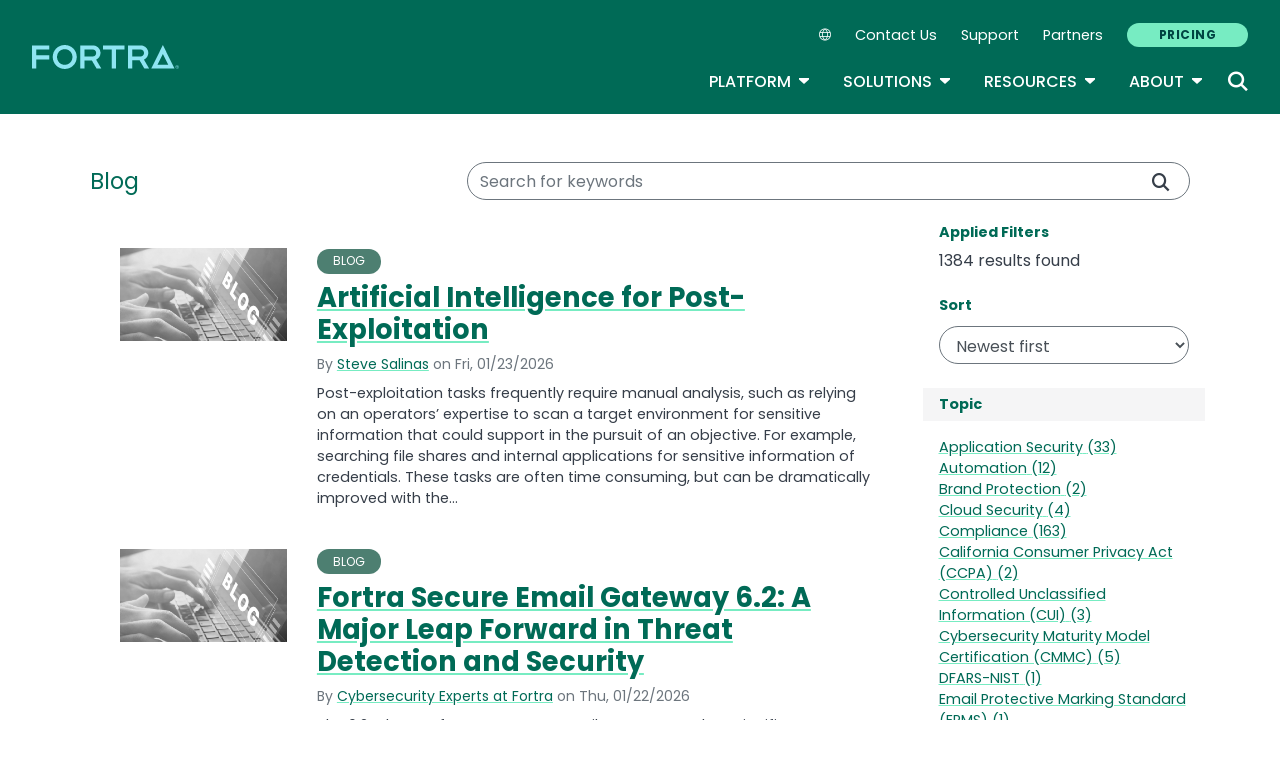

--- FILE ---
content_type: text/html; charset=UTF-8
request_url: https://www.fortra.com/blog
body_size: 23384
content:
<!DOCTYPE html>
<html lang="en" dir="ltr" prefix="og: https://ogp.me/ns#">
<head>
  <meta charset="utf-8" />
<link rel="canonical" href="https://www.fortra.com/blog" />
<meta name="Generator" content="Drupal 10 (https://www.drupal.org)" />
<meta name="MobileOptimized" content="width" />
<meta name="HandheldFriendly" content="true" />
<meta name="viewport" content="width=device-width, initial-scale=1, shrink-to-fit=no" />
<meta name="title" content=" | Fortra" />
<meta name="contentgroup1" content="null" />
<meta name="contentgroup2" content="null" />
<script type="application/ld+json">{
    "@context": "https://schema.org",
    "@graph": [
        {
            "@context": "https://schema.org",
            "@type": "SiteNavigationElement",
            "@id": "#table-of-contents",
            "name": "IBM Power Solutions",
            "url": "https://power.fortra.com"
        },
        {
            "@context": "https://schema.org",
            "@type": "SiteNavigationElement",
            "@id": "#table-of-contents",
            "name": "About",
            "url": "https://www.fortra.com/about"
        },
        {
            "@context": "https://schema.org",
            "@type": "SiteNavigationElement",
            "@id": "#table-of-contents",
            "name": "Company",
            "url": "https://www.fortra.com/about"
        },
        {
            "@context": "https://schema.org",
            "@type": "SiteNavigationElement",
            "@id": "#table-of-contents",
            "name": "Recognition",
            "url": "https://www.fortra.com/about/awards"
        },
        {
            "@context": "https://schema.org",
            "@type": "SiteNavigationElement",
            "@id": "#table-of-contents",
            "name": "Careers",
            "url": "https://www.fortra.com/about/careers"
        },
        {
            "@context": "https://schema.org",
            "@type": "SiteNavigationElement",
            "@id": "#table-of-contents",
            "name": "Our Experts",
            "url": "https://www.fortra.com/about/experts"
        },
        {
            "@context": "https://schema.org",
            "@type": "SiteNavigationElement",
            "@id": "#table-of-contents",
            "name": "Newsroom",
            "url": "https://www.fortra.com/about/newsroom"
        },
        {
            "@context": "https://schema.org",
            "@type": "SiteNavigationElement",
            "@id": "#table-of-contents",
            "name": "Partners",
            "url": "https://www.fortra.com/about/partner-program"
        },
        {
            "@context": "https://schema.org",
            "@type": "SiteNavigationElement",
            "@id": "#table-of-contents",
            "name": "Why Fortra",
            "url": "https://www.fortra.com/about/why-fortra"
        },
        {
            "@context": "https://schema.org",
            "@type": "SiteNavigationElement",
            "@id": "#table-of-contents",
            "name": "Blog",
            "url": "https://www.fortra.com/blog"
        },
        {
            "@context": "https://schema.org",
            "@type": "SiteNavigationElement",
            "@id": "#table-of-contents",
            "name": "CMMC",
            "url": "https://www.fortra.com/compliance/cmmc"
        },
        {
            "@context": "https://schema.org",
            "@type": "SiteNavigationElement",
            "@id": "#table-of-contents",
            "name": "GDPR",
            "url": "https://www.fortra.com/compliance/gdpr-compliance"
        },
        {
            "@context": "https://schema.org",
            "@type": "SiteNavigationElement",
            "@id": "#table-of-contents",
            "name": "HIPAA",
            "url": "https://www.fortra.com/compliance/hipaa"
        },
        {
            "@context": "https://schema.org",
            "@type": "SiteNavigationElement",
            "@id": "#table-of-contents",
            "name": "ITSAR",
            "url": "https://www.fortra.com/compliance/itsar"
        },
        {
            "@context": "https://schema.org",
            "@type": "SiteNavigationElement",
            "@id": "#table-of-contents",
            "name": "NIST CSF",
            "url": "https://www.fortra.com/compliance/nist-csf"
        },
        {
            "@context": "https://schema.org",
            "@type": "SiteNavigationElement",
            "@id": "#table-of-contents",
            "name": "PCI DSS",
            "url": "https://www.fortra.com/compliance/pci-compliance"
        },
        {
            "@context": "https://schema.org",
            "@type": "SiteNavigationElement",
            "@id": "#table-of-contents",
            "name": "Energy &amp; Utilities",
            "url": "https://www.fortra.com/industry/energy-utilities"
        },
        {
            "@context": "https://schema.org",
            "@type": "SiteNavigationElement",
            "@id": "#table-of-contents",
            "name": "Financial",
            "url": "https://www.fortra.com/industry/finance"
        },
        {
            "@context": "https://schema.org",
            "@type": "SiteNavigationElement",
            "@id": "#table-of-contents",
            "name": "Public Sector",
            "url": "https://www.fortra.com/industry/government"
        },
        {
            "@context": "https://schema.org",
            "@type": "SiteNavigationElement",
            "@id": "#table-of-contents",
            "name": "Healthcare",
            "url": "https://www.fortra.com/industry/healthcare"
        },
        {
            "@context": "https://schema.org",
            "@type": "SiteNavigationElement",
            "@id": "#table-of-contents",
            "name": "Manufacturing",
            "url": "https://www.fortra.com/industry/industrial-manufacturing"
        },
        {
            "@context": "https://schema.org",
            "@type": "SiteNavigationElement",
            "@id": "#table-of-contents",
            "name": "Retail",
            "url": "https://www.fortra.com/industry/retail"
        },
        {
            "@context": "https://schema.org",
            "@type": "SiteNavigationElement",
            "@id": "#table-of-contents",
            "name": "SaaS",
            "url": "https://www.fortra.com/industry/saas"
        },
        {
            "@context": "https://schema.org",
            "@type": "SiteNavigationElement",
            "@id": "#table-of-contents",
            "name": "Threat Research",
            "url": "https://www.fortra.com/intelligence"
        },
        {
            "@context": "https://schema.org",
            "@type": "SiteNavigationElement",
            "@id": "#table-of-contents",
            "name": "Ransomware",
            "url": "https://www.fortra.com/intelligence/ransomware"
        },
        {
            "@context": "https://schema.org",
            "@type": "SiteNavigationElement",
            "@id": "#table-of-contents",
            "name": "Platform",
            "url": "https://www.fortra.com/platform"
        },
        {
            "@context": "https://schema.org",
            "@type": "SiteNavigationElement",
            "@id": "#table-of-contents",
            "name": "Platform Overview",
            "url": "https://www.fortra.com/platform"
        },
        {
            "@context": "https://schema.org",
            "@type": "SiteNavigationElement",
            "@id": "#table-of-contents",
            "name": "Data Classification",
            "url": "https://www.fortra.com/platform/data-classification"
        },
        {
            "@context": "https://schema.org",
            "@type": "SiteNavigationElement",
            "@id": "#table-of-contents",
            "name": "Data Loss Prevention",
            "url": "https://www.fortra.com/platform/data-loss-prevention"
        },
        {
            "@context": "https://schema.org",
            "@type": "SiteNavigationElement",
            "@id": "#table-of-contents",
            "name": "Securing AI",
            "url": "https://www.fortra.com/platform/data-loss-prevention/ai"
        },
        {
            "@context": "https://schema.org",
            "@type": "SiteNavigationElement",
            "@id": "#table-of-contents",
            "name": "Cloud Data Protection",
            "url": "https://www.fortra.com/platform/data-loss-prevention/cloud-data-protection"
        },
        {
            "@context": "https://schema.org",
            "@type": "SiteNavigationElement",
            "@id": "#table-of-contents",
            "name": "IP Protection",
            "url": "https://www.fortra.com/platform/data-loss-prevention/ip-protection"
        },
        {
            "@context": "https://schema.org",
            "@type": "SiteNavigationElement",
            "@id": "#table-of-contents",
            "name": "DSPM",
            "url": "https://www.fortra.com/platform/data-security-posture-management"
        },
        {
            "@context": "https://schema.org",
            "@type": "SiteNavigationElement",
            "@id": "#table-of-contents",
            "name": "View all products and services",
            "url": "https://www.fortra.com/products"
        },
        {
            "@context": "https://schema.org",
            "@type": "SiteNavigationElement",
            "@id": "#table-of-contents",
            "name": "Brand Protection",
            "url": "https://www.fortra.com/products/brand-protection"
        },
        {
            "@context": "https://schema.org",
            "@type": "SiteNavigationElement",
            "@id": "#table-of-contents",
            "name": "Offensive Security",
            "url": "https://www.fortra.com/products/offensive-security-overview"
        },
        {
            "@context": "https://schema.org",
            "@type": "SiteNavigationElement",
            "@id": "#table-of-contents",
            "name": "Outflank Security Tooling",
            "url": "https://www.fortra.com/products/outflank-security-tooling"
        },
        {
            "@context": "https://schema.org",
            "@type": "SiteNavigationElement",
            "@id": "#table-of-contents",
            "name": "Core Impact",
            "url": "https://www.fortra.com/products/penetration-testing-software"
        },
        {
            "@context": "https://schema.org",
            "@type": "SiteNavigationElement",
            "@id": "#table-of-contents",
            "name": "Cobalt Strike",
            "url": "https://www.fortra.com/products/software-adversary-simulations-and-red-team-operations"
        },
        {
            "@context": "https://schema.org",
            "@type": "SiteNavigationElement",
            "@id": "#table-of-contents",
            "name": "Resources",
            "url": "https://www.fortra.com/resources"
        },
        {
            "@context": "https://schema.org",
            "@type": "SiteNavigationElement",
            "@id": "#table-of-contents",
            "name": "View all resources",
            "url": "https://www.fortra.com/resources"
        },
        {
            "@context": "https://schema.org",
            "@type": "SiteNavigationElement",
            "@id": "#table-of-contents",
            "name": "Case Studies",
            "url": "https://www.fortra.com/resources?size=n_20_n&amp;filters%5B0%5D%5Bfield%5D=cta_type.keyword&amp;filters%5B0%5D%5Bvalues%5D%5B0%5D=Case%20Study&amp;filters%5B0%5D%5Btype%5D=any&amp;sort%5B0%5D%5Bfield%5D=published_at&amp;sort%5B0%5D%5Bdirection%5D=desc"
        },
        {
            "@context": "https://schema.org",
            "@type": "SiteNavigationElement",
            "@id": "#table-of-contents",
            "name": "Datasheets",
            "url": "https://www.fortra.com/resources?size=n_20_n&amp;filters%5B0%5D%5Bfield%5D=cta_type.keyword&amp;filters%5B0%5D%5Bvalues%5D%5B0%5D=Datasheet&amp;filters%5B0%5D%5Btype%5D=any&amp;sort%5B0%5D%5Bfield%5D=published_at&amp;sort%5B0%5D%5Bdirection%5D=desc"
        },
        {
            "@context": "https://schema.org",
            "@type": "SiteNavigationElement",
            "@id": "#table-of-contents",
            "name": "Guides",
            "url": "https://www.fortra.com/resources?size=n_20_n&amp;filters%5B0%5D%5Bfield%5D=cta_type.keyword&amp;filters%5B0%5D%5Bvalues%5D%5B0%5D=Guide&amp;filters%5B0%5D%5Btype%5D=any&amp;sort%5B0%5D%5Bfield%5D=published_at&amp;sort%5B0%5D%5Bdirection%5D=desc"
        },
        {
            "@context": "https://schema.org",
            "@type": "SiteNavigationElement",
            "@id": "#table-of-contents",
            "name": "Events",
            "url": "https://www.fortra.com/resources?size=n_20_n&amp;filters%5B0%5D%5Bfield%5D=cta_type.keyword&amp;filters%5B0%5D%5Bvalues%5D%5B0%5D=Live%20Event&amp;filters%5B0%5D%5Btype%5D=any&amp;sort%5B0%5D%5Bfield%5D=published_at&amp;sort%5B0%5D%5Bdirection%5D=desc"
        },
        {
            "@context": "https://schema.org",
            "@type": "SiteNavigationElement",
            "@id": "#table-of-contents",
            "name": "Webinars",
            "url": "https://www.fortra.com/resources?size=n_20_n&amp;filters%5B0%5D%5Bfield%5D=cta_type.keyword&amp;filters%5B0%5D%5Bvalues%5D%5B0%5D=On-Demand%20Webinar&amp;filters%5B0%5D%5Btype%5D=any&amp;sort%5B0%5D%5Bfield%5D=published_at&amp;sort%5B0%5D%5Bdirection%5D=desc"
        },
        {
            "@context": "https://schema.org",
            "@type": "SiteNavigationElement",
            "@id": "#table-of-contents",
            "name": "Security Advisories",
            "url": "https://www.fortra.com/security/advisories/research"
        },
        {
            "@context": "https://schema.org",
            "@type": "SiteNavigationElement",
            "@id": "#table-of-contents",
            "name": "Emerging Threats",
            "url": "https://www.fortra.com/security/emerging-threats"
        },
        {
            "@context": "https://schema.org",
            "@type": "SiteNavigationElement",
            "@id": "#table-of-contents",
            "name": "View all solutions",
            "url": "https://www.fortra.com/solutions"
        },
        {
            "@context": "https://schema.org",
            "@type": "SiteNavigationElement",
            "@id": "#table-of-contents",
            "name": "Data Protection",
            "url": "https://www.fortra.com/solutions/data-protection"
        },
        {
            "@context": "https://schema.org",
            "@type": "SiteNavigationElement",
            "@id": "#table-of-contents",
            "name": "Cloud Security",
            "url": "https://www.fortra.com/solutions/data-protection/endpoint-cloud-protection"
        },
        {
            "@context": "https://schema.org",
            "@type": "SiteNavigationElement",
            "@id": "#table-of-contents",
            "name": "Secure File Transfer",
            "url": "https://www.fortra.com/solutions/data-security/secure-file-transfer"
        },
        {
            "@context": "https://schema.org",
            "@type": "SiteNavigationElement",
            "@id": "#table-of-contents",
            "name": "Zero Trust",
            "url": "https://www.fortra.com/solutions/zero-trust"
        },
        {
            "@context": "https://schema.org",
            "@type": "SiteNavigationElement",
            "@id": "#table-of-contents",
            "name": "Phishing Protection",
            "url": "https://www.phishlabs.com/services/brand-protection/customer-phishing-protection"
        },
        {
            "@context": "https://schema.org",
            "@type": "SiteNavigationElement",
            "@id": "#table-of-contents",
            "name": "Domain Monitoring",
            "url": "https://www.phishlabs.com/services/brand-protection/domain-monitoring"
        },
        {
            "@context": "https://schema.org",
            "@type": "SiteNavigationElement",
            "@id": "#table-of-contents",
            "name": "Social Media Protection",
            "url": "https://www.phishlabs.com/services/brand-protection/social-media-protection"
        },
        {
            "@context": "https://schema.org",
            "@type": "SiteNavigationElement",
            "@id": "#table-of-contents",
            "name": "Dark Web Monitoring",
            "url": "https://www.phishlabs.com/services/threat-intelligence/dark-web-monitoring"
        },
        {
            "@context": "https://schema.org",
            "@type": "SiteNavigationElement",
            "@id": "#table-of-contents",
            "name": "Fraud Prevention",
            "url": "https://www.phishlabs.com/solutions/fraud-prevention"
        },
        {
            "@context": "https://schema.org",
            "@type": "SiteNavigationElement",
            "@id": "#table-of-contents",
            "name": "Partners",
            "url": "https://www.fortra.com/about/channel-program"
        },
        {
            "@context": "https://schema.org",
            "@type": "SiteNavigationElement",
            "@id": "#table-of-contents",
            "name": "Contact Us",
            "url": "https://www.fortra.com/contact-us"
        },
        {
            "@context": "https://schema.org",
            "@type": "SiteNavigationElement",
            "@id": "#table-of-contents",
            "name": "Pricing",
            "url": "https://www.fortra.com/pricing"
        },
        {
            "@context": "https://schema.org",
            "@type": "SiteNavigationElement",
            "@id": "#table-of-contents",
            "name": "Support",
            "url": "https://www.fortra.com/support"
        }
    ]
}</script>
<meta http-equiv="x-ua-compatible" content="ie=edge" />
<script type="application/ld+json">{
    "@context": "https://schema.org/",
    "@type": "BlogPosting",
    "mainEntityOfPage": {
        "@type": "WebPage",
        "id": "https://www.fortra.com/blog/artificial-intelligence-post-exploitation"
    },
    "headline": "Artificial Intelligence for Post-Exploitation | Fortra",
    "description": "Explore how Cobalt Strike leverages modern AI/ML and Windows ML APIs to enhance post-exploitation workflows, including in-memory AI-augmented tooling and proof-of-concept implementations for credential classification and semantic search.",
    "image": "",
    "author": [
        {
            "@type": "Person",
            "name": "Steve Salinas",
            "url": "https://www.fortra.com/profile/steve-salinas"
        }
    ],
    "datePublished": "2026-01-23",
    "dateModified": "2026-01-23"
}</script>
<script type="application/ld+json">{
    "@context": "https://schema.org",
    "@type": "BreadcrumbList",
    "itemListElement": [
        {
            "@type": "ListItem",
            "position": 1,
            "name": "Home",
            "item": "https://www.fortra.com/"
        },
        {
            "@type": "ListItem",
            "position": 2,
            "name": "Blog"
        }
    ]
}</script>
<link rel="icon" href="/themes/custom/hs/favicon.ico" type="image/vnd.microsoft.icon" />

    <link rel="icon" href="/favicon.ico" sizes="any"> <!-- REVISED (Nov 8)! -->
  <link rel="icon" href="/themes/custom/fortra_parent_2022/favicon.svg" type="image/svg+xml">
  <link rel="apple-touch-icon" href="/themes/custom/fortra_parent_2022/apple-touch-icon.png"/>
  <link rel="manifest" href="/themes/custom/fortra_parent_2022/manifest.json">
      <title>Blog | Fortra</title>
    <link rel="stylesheet" media="all" href="/sites/default/files/css/css_M-5lA4U1P2vGvSc8cWfo9Z_LAg717qiqTixCyuwdbz4.css?delta=0&amp;language=en&amp;theme=hs&amp;include=[base64]" />
<link rel="stylesheet" media="all" href="/sites/default/files/css/css_I2WFcuxtyklxPIDd0nCqqXMhIQmvTjCavNP7KNTJ7Yk.css?delta=1&amp;language=en&amp;theme=hs&amp;include=[base64]" />
<link rel="stylesheet" media="print" href="/sites/default/files/css/css_6NE45QwvKFP4VPVusAeEneDayzsorr4-pFVA_Ym0MjI.css?delta=2&amp;language=en&amp;theme=hs&amp;include=[base64]" />
<link rel="stylesheet" media="all" href="/sites/default/files/css/css_ctc10wgN38_4Od5QDRlR03KqRs-9_SgEx3RDSnWQpd0.css?delta=3&amp;language=en&amp;theme=hs&amp;include=[base64]" />

   
    <!-- VWO start -->
<link rel="preconnect" href="https://dev.visualwebsiteoptimizer.com" />
<script type="text/javascript" id="vwoCode"></script>
<!-- VWO end -->
<!-- TrustArc tag start -->
<div id="consent_blackbar"></div>
<script async="async" src="https://consent.trustarc.com/notice?domain=helpsystems.com&c=teconsent&gtm=1&js=nj&noticeType=bb&text=true&pn=2&cookieLink=https://www.fortra.com/cookie-policy&privacypolicylink=https://www.fortra.com/privacy-policy" crossorigin=""></script>
<script>
    var __dispatched__ = {};
    // Map of previously dispatched preference levels
    /* First step is to register with the CM API to receive callbacks when a
       preference update occurs. You must wait for the CM API
       (PrivacyManagerAPI object) to exist on the page before registering.
    */
    var __i__ = self.postMessage && setInterval(function () {
      if (self.PrivacyManagerAPI && __i__) {
        var apiObject = {
          PrivacyManagerAPI: {
            action: "getConsentDecision",
            timestamp: new Date().getTime(),
            self: self.location.host
          }
        };
        self.top.postMessage(JSON.stringify(apiObject), "*");
        __i__ = clearInterval(__i__);
      }
    }, 50);
    /*
      Callbacks will occur in the form of a PostMessage event.
      This code listens for the appropriately formatted PostMessage event,
      gets the new consent decision, and then pushes the events into the GTM framework. Once the event is submitted, that consent decision is marked in the 'dispatched' map so it does not occur more than once.
    */
    self.addEventListener("message", function (e, d) {
      try {
        if (e.data && (d = JSON.parse(e.data)) && (d = d.PrivacyManagerAPI) && d.capabilities && d.action == "getConsentDecision") {
          var newDecision = self.PrivacyManagerAPI.callApi("getGDPRConsentDecision", self.location.host).consentDecision;
          newDecision && newDecision.forEach(function (label) {
            if (! __dispatched__[label]) {
              self.dataLayer && self.dataLayer.push({
                "event": "GDPR Pref Allows " + label
              });
              __dispatched__[label] = 1;
            }
          });
        }
      } catch (xx) { /** not a cm api message **/
      }
    });

    self.addEventListener("message", function(e, d) {
      var notice_behavior = getCookie('notice_behavior');
      var cmapi_cookie_privacy = getCookie('cmapi_cookie_privacy');
      if ((notice_behavior.indexOf('us') > -1 && (document.cookie.indexOf('cmapi_cookie_privacy') < 0 || cmapi_cookie_privacy.indexOf(2) > -1))
          || (notice_behavior.indexOf('eu') > -1 && cmapi_cookie_privacy.indexOf(2) > -1)) {
          vwoConsent();
      }
    });

    function getCookie(cname) {
      let name = cname + "=";
      let decodedCookie = decodeURIComponent(document.cookie);
      let ca = decodedCookie.split(';');
      for(let i = 0; i <ca.length; i++) {
        let c = ca[i];
        while (c.charAt(0) == ' ') {
          c = c.substring(1);
        }
        if (c.indexOf(name) == 0) {
          return c.substring(name.length, c.length);
        }
      }
      return "";
    }

    function vwoConsent(){
      window._vwo_code || (function() {
      var account_id=344368,
      version=2.1,
      settings_tolerance=2000,
      hide_element='body',
      hide_element_style = 'opacity:0 !important;filter:alpha(opacity=0) !important;background:none !important',
      /* DO NOT EDIT BELOW THIS LINE */
      f=false,w=window,d=document,v=d.querySelector('#vwoCode'),cK='_vwo_'+account_id+'_settings',cc={};try{var c=JSON.parse(localStorage.getItem('_vwo_'+account_id+'_config'));cc=c&&typeof c==='object'?c:{}}catch(e){}var stT=cc.stT==='session'?w.sessionStorage:w.localStorage;code={nonce:v&&v.nonce,use_existing_jquery:function(){return typeof use_existing_jquery!=='undefined'?use_existing_jquery:undefined},library_tolerance:function(){return typeof library_tolerance!=='undefined'?library_tolerance:undefined},settings_tolerance:function(){return cc.sT||settings_tolerance},hide_element_style:function(){return'{'+(cc.hES||hide_element_style)+'}'},hide_element:function(){if(performance.getEntriesByName('first-contentful-paint')[0]){return''}return typeof cc.hE==='string'?cc.hE:hide_element},getVersion:function(){return version},finish:function(e){if(!f){f=true;var t=d.getElementById('_vis_opt_path_hides');if(t)t.parentNode.removeChild(t);if(e)(new Image).src='https://dev.visualwebsiteoptimizer.com/ee.gif?a='+account_id+e}},finished:function(){return f},addScript:function(e){var t=d.createElement('script');t.type='text/javascript';if(e.src){t.src=e.src}else{t.text=e.text}v&&t.setAttribute('nonce',v.nonce);d.getElementsByTagName('head')[0].appendChild(t)},load:function(e,t){var n=this.getSettings(),i=d.createElement('script'),r=this;t=t||{};if(n){i.textContent=n;d.getElementsByTagName('head')[0].appendChild(i);if(!w.VWO||VWO.caE){stT.removeItem(cK);r.load(e)}}else{var o=new XMLHttpRequest;o.open('GET',e,true);o.withCredentials=!t.dSC;o.responseType=t.responseType||'text';o.onload=function(){if(t.onloadCb){return t.onloadCb(o,e)}if(o.status===200||o.status===304){_vwo_code.addScript({text:o.responseText})}else{_vwo_code.finish('&e=loading_failure:'+e)}};o.onerror=function(){if(t.onerrorCb){return t.onerrorCb(e)}_vwo_code.finish('&e=loading_failure:'+e)};o.send()}},getSettings:function(){try{var e=stT.getItem(cK);if(!e){return}e=JSON.parse(e);if(Date.now()>e.e){stT.removeItem(cK);return}return e.s}catch(e){return}},init:function(){if(d.URL.indexOf('__vwo_disable__')>-1)return;var e=this.settings_tolerance();w._vwo_settings_timer=setTimeout(function(){_vwo_code.finish();stT.removeItem(cK)},e);var t;if(this.hide_element()!=='body'){t=d.createElement('style');var n=this.hide_element(),i=n?n+this.hide_element_style():'',r=d.getElementsByTagName('head')[0];t.setAttribute('id','_vis_opt_path_hides');v&&t.setAttribute('nonce',v.nonce);t.setAttribute('type','text/css');if(t.styleSheet)t.styleSheet.cssText=i;else t.appendChild(d.createTextNode(i));r.appendChild(t)}else{t=d.getElementsByTagName('head')[0];var i=d.createElement('div');i.style.cssText='z-index: 2147483647 !important;position: fixed !important;left: 0 !important;top: 0 !important;width: 100% !important;height: 100% !important;background: white !important;display: block !important;';i.setAttribute('id','_vis_opt_path_hides');i.classList.add('_vis_hide_layer');t.parentNode.insertBefore(i,t.nextSibling)}var o=window._vis_opt_url||d.URL,s='https://dev.visualwebsiteoptimizer.com/j.php?a='+account_id+'&u='+encodeURIComponent(o)+'&vn='+version;if(w.location.search.indexOf('_vwo_xhr')!==-1){this.addScript({src:s})}else{this.load(s+'&x=true')}}};w._vwo_code=code;code.init();})();
    }
</script>
      <!-- start Omniconvert.com code -->
      
  <!-- Content Group 1 -->
   <!-- End Content Group 2 -->
    <!-- Google Tag Manager start -->
  <script>(function(w,d,s,l,i){w[l]=w[l]||[];w[l].push({'gtm.start':new Date().getTime(),event:'gtm.js'});var f=d.getElementsByTagName(s)[0],j=d.createElement(s),dl=l!='dataLayer'?'&l='+l:'';j.async=true;j.src='https://www.googletagmanager.com/gtm.js?id='+i+dl;f.parentNode.insertBefore(j,f);})(window,document,'script','dataLayer','GTM-5SVD7PM');</script>
  <!-- Google Tag Manager end -->
      <script type="module" src="https://unpkg.com/@splinetool/viewer@1.9.85/build/spline-viewer.js"></script>
</head>
<body class="layout-one-sidebar layout-sidebar-second page-view-blog path-blog">
    <!-- Google Tag Manager (noscript) -->
  <noscript>
    <iframe src="https://www.googletagmanager.com/ns.html?id=GTM-5SVD7PM" height="0" width="0" style="display:none;visibility:hidden"></iframe>
  </noscript>
  <!-- End Google Tag Manager (noscript) -->
    <a href="#main-content" class="visually-hidden focusable skip-link">
    Skip to main content
  </a>
  
    <div class="dialog-off-canvas-main-canvas" data-off-canvas-main-canvas>
    <div id="page-wrapper">
  <div id="page">
            
    <header id="header" class="header" role="banner" aria-label="Site header">
              <nav class="navbar navbar-expand-xl">
          <div class="logo_container">
								<!--<span class="logo_helper"></span>-->
            <a href="/" title="Home">
              <span class="fortra-logo base-logo">
									<img width="150" height="24" src="https://static.fortra.com/fortra-global-assets/fortra-logo-full.svg?l=1493453608" alt="Fortra" class="logo-full">
									<img src="https://static.fortra.com/fortra-global-assets/fortra-logo-small.svg?l=816871740" alt="Data Classification" data-height-percentage="54" class="logo-small">
							</span>
            </a>
            
          </div>

          <div class="d-flex d-xl-none">
            <div class="language-switcher-language-url block block-language block-language-blocklanguage-interface" id="block-hs-languageswitcher" role="navigation">
  
    
      <div class="content">
      
<div class="dropdown">
  <div class="dropdown-toggle language-toggle" type="button" id="language-switcher" data-toggle="dropdown" aria-expanded="false">
    <i class="fa-sharp fa-light fa-globe"></i>
  </div>
  <div class="dropdown-menu" aria-labelledby="language-switcher"><span hreflang="en" data-drupal-link-system-path="blog" class="en dropdown-item is-active" aria-current="page"><a href="/blog" class="language-link is-active" hreflang="en" data-drupal-link-system-path="blog" aria-current="page">EN</a></span><span hreflang="fr" data-drupal-link-system-path="blog" class="fr dropdown-item"><a href="/fr/blog" class="language-link" hreflang="fr" data-drupal-link-system-path="blog">FR</a></span><span hreflang="de" data-drupal-link-system-path="blog" class="de dropdown-item"><a href="/de/blog" class="language-link" hreflang="de" data-drupal-link-system-path="blog">DE</a></span><span hreflang="it" data-drupal-link-system-path="blog" class="it dropdown-item"><a href="/it/blog" class="language-link" hreflang="it" data-drupal-link-system-path="blog">IT</a></span><span hreflang="ja" data-drupal-link-system-path="blog" class="ja dropdown-item"><a href="/ja/blog" class="language-link" hreflang="ja" data-drupal-link-system-path="blog">JA</a></span><span hreflang="pt-br" data-drupal-link-system-path="blog" class="pt-br dropdown-item"><a href="/pt/blog" class="language-link" hreflang="pt-br" data-drupal-link-system-path="blog">PT</a></span><span hreflang="es" data-drupal-link-system-path="blog" class="es dropdown-item"><a href="/es/blog" class="language-link" hreflang="es" data-drupal-link-system-path="blog">ES</a></span></div>
</div>

    </div>
  </div>

          </div>

          <button class="navbar-toggler col-2 col-md-1" type="button" data-toggle="collapse" data-target="#navbarCollapse" aria-controls="navbarCollapse" aria-expanded="false" aria-label="Toggle navigation">
            <span class="navbar-toggler-icon"></span>
            <span class="navbar-toggler-close"><i class="fa-sharp fa-times" aria-hidden="true"></i></span>
          </button>
          <div class="collapse navbar-collapse ml-auto" id="navbarCollapse">
            <div class="header-menus d-flex flex-fill flex-column align-items-start align-items-xl-end">
                              <div class="ml-auto d-none d-xl-block">
                    <section class="region region-secondary-menu ml-xl-auto d-none d-xl-flex flex-row col-12 flex-wrap align-items-center">
    <div class="language-switcher-language-url block block-language block-language-blocklanguage-interface" id="block-hs-languageswitcher" role="navigation">
  
    
      <div class="content">
      
<div class="dropdown">
  <div class="dropdown-toggle language-toggle" type="button" id="language-switcher" data-toggle="dropdown" aria-expanded="false">
    <i class="fa-sharp fa-light fa-globe"></i>
  </div>
  <div class="dropdown-menu" aria-labelledby="language-switcher"><span hreflang="en" data-drupal-link-system-path="blog" class="en dropdown-item is-active" aria-current="page"><a href="/blog" class="language-link is-active" hreflang="en" data-drupal-link-system-path="blog" aria-current="page">EN</a></span><span hreflang="fr" data-drupal-link-system-path="blog" class="fr dropdown-item"><a href="/fr/blog" class="language-link" hreflang="fr" data-drupal-link-system-path="blog">FR</a></span><span hreflang="de" data-drupal-link-system-path="blog" class="de dropdown-item"><a href="/de/blog" class="language-link" hreflang="de" data-drupal-link-system-path="blog">DE</a></span><span hreflang="it" data-drupal-link-system-path="blog" class="it dropdown-item"><a href="/it/blog" class="language-link" hreflang="it" data-drupal-link-system-path="blog">IT</a></span><span hreflang="ja" data-drupal-link-system-path="blog" class="ja dropdown-item"><a href="/ja/blog" class="language-link" hreflang="ja" data-drupal-link-system-path="blog">JA</a></span><span hreflang="pt-br" data-drupal-link-system-path="blog" class="pt-br dropdown-item"><a href="/pt/blog" class="language-link" hreflang="pt-br" data-drupal-link-system-path="blog">PT</a></span><span hreflang="es" data-drupal-link-system-path="blog" class="es dropdown-item"><a href="/es/blog" class="language-link" hreflang="es" data-drupal-link-system-path="blog">ES</a></span></div>
</div>

    </div>
  </div>
    <nav role="navigation" aria-labelledby="block-secondarynavigation-menu" id="block-secondarynavigation" class="block block-menu navigation menu--secondary-navigation main-menu navbar navbar-expand-xl">
            
  <div class="sr-only" id="block-secondarynavigation-menu">Secondary Navigation</div>
  

        
              <ul region="secondary_menu" class="clearfix nav">
        
                                <li class="nav-item">
                                          
                      <a href="/contact-us" class="nav-link" data-drupal-link-system-path="node/11398">Contact Us</a>
                        </li>
    
                                <li class="nav-item">
                                          
                      <a href="/support" class="nav-link" data-drupal-link-system-path="node/11469">Support</a>
                        </li>
    
                                <li class="nav-item">
                                          
                      <a href="/about/channel-program" class="nav-link" data-drupal-link-system-path="node/11650">Partners</a>
                        </li>
    
                                <li class="nav-item">
                                          
                      <a href="/pricing" class="btn btn-primary nav-link btn btn-primary" data-drupal-link-system-path="node/18717">Pricing</a>
                        </li>
        </ul>
  


  </nav>

  </section>

                                  </div>

                <div class="header-primary ml-xl-auto d-flex flex-column flex-xl-row col-12 justify-content-xl-end">
                    <div id="block-fortramainmenu" class="block block-fortra-core block-fortra-main-menu-block">
  
    
      <div class="content">
              <ul region="primary_menu" class="clearfix main-navigation--nav nav navbar-nav menu-level-">
  
                          
      
      <li class="fmHasChildren dropdown-menu--has-3-columns nav-item menu-name-platform expanded dropdown">
                          
        
                              <div class="btn-group">
    <button id="mlc-dfc15016-8490-47f0-a158-597fabcd006f" type="button" class="nav-link dropdown-toggle dropdown-toggle-split" data-toggle="dropdown" aria-haspopup="true" aria-expanded="false">
    Platform
    <span class="sr-only">Toggle Dropdown</span>
    </button>
            <ul class="dropdown-menu menu-level-1">
  
                          
      
      <li class="dropdown-item">
        
        
                  <a href="/platform" class="fmFullWhite" data-drupal-link-system-path="node/26506">Platform Overview</a>
        
                </li>
                              
      
      <li class="fmColumn fmHasChildren dropdown-submenu expanded dropdown">
        
        
                  <span>Column 1</span>
                  <ul class="dropdown-submenu menu-level-2">
  
                          
      
      <li class="fmHasChildren dropdown-submenu expanded dropdown">
        
        
                  <a href="/solutions/data-protection" class="menu-item__title-link--1" data-drupal-link-system-path="node/24510">Data Protection</a>
                  <ul class="dropdown-submenu menu-level-3">
  
                          
      
      <li class="dropdown-item">
        
        
                  <a href="/platform/data-security-posture-management" title="Continuously discover, classify, and protect sensitive data across cloud environments to prevent exposure risks." data-drupal-link-system-path="node/28268">DSPM</a>
        
                <div class="menu-item-description">Continuously discover, classify, and protect sensitive data across cloud environments to prevent exposure risks.</div>
                </li>
                              
      
      <li class="dropdown-item">
        
        
                  <a href="/platform/data-loss-prevention/cloud-data-protection" title="Secure cloud-stored data through encryption, access controls, and continuous monitoring for compliance." data-drupal-link-system-path="node/29896">Cloud Data Protection</a>
        
                <div class="menu-item-description">Secure cloud-stored data through encryption, access controls, and continuous monitoring for compliance.</div>
                </li>
                              
      
      <li class="dropdown-item">
        
        
                  <a href="/platform/data-classification" title="Automatically identify and label sensitive information to enforce proper handling and regulatory compliance." data-drupal-link-system-path="node/30242">Data Classification</a>
        
                <div class="menu-item-description">Automatically identify and label sensitive information to enforce proper handling and regulatory compliance.</div>
                </li>
                              
      
      <li class="dropdown-item">
        
        
                  <a href="/platform/data-loss-prevention" title="Detect and prevent unauthorized sharing of confidential data across endpoints, networks, and cloud platforms." data-drupal-link-system-path="node/28768">Data Loss Prevention</a>
        
                <div class="menu-item-description">Detect and prevent unauthorized sharing of confidential data across endpoints, networks, and cloud platforms.</div>
                </li>
        </ul>

        
                </li>
        </ul>

        
                </li>
                              
      
      <li class="fmColumn fmHasChildren dropdown-submenu expanded dropdown">
        
        
                  <span>Column 2</span>
                  <ul class="dropdown-submenu menu-level-2">
  
                          
      
      <li class="fmHasChildren dropdown-submenu expanded dropdown">
        
        
                  <a href="/products/brand-protection" class="menu-item__title-link--2" data-drupal-link-system-path="node/24297">Brand Protection</a>
                  <ul class="dropdown-submenu menu-level-3">
  
                          
      
      <li class="dropdown-item">
        
        
                  <a href="https://www.phishlabs.com/services/brand-protection/domain-monitoring" target="_blank" title="Track domain activity to detect impersonation, misuse, or fraudulent registrations targeting your brand." class="external">Domain Monitoring</a>
        
                <div class="menu-item-description">Track domain activity to detect impersonation, misuse, or fraudulent registrations targeting your brand.</div>
                </li>
                              
      
      <li class="dropdown-item">
        
        
                  <a href="https://www.phishlabs.com/services/brand-protection/customer-phishing-protection" target="_blank" title="Block malicious emails, links, and websites to safeguard users against credential theft and scams." class="external">Phishing Protection</a>
        
                <div class="menu-item-description">Block malicious emails, links, and websites to safeguard users against credential theft and scams.</div>
                </li>
                              
      
      <li class="dropdown-item">
        
        
                  <a href="https://www.phishlabs.com/services/brand-protection/social-media-protection" target="_blank" title="Monitor social platforms for impersonation, brand misuse, and leaked sensitive information." class="external">Social Media Protection</a>
        
                <div class="menu-item-description">Monitor social platforms for impersonation, brand misuse, and leaked sensitive information.</div>
                </li>
                              
      
      <li class="dropdown-item">
        
        
                  <a href="https://www.phishlabs.com/services/threat-intelligence/dark-web-monitoring" target="_blank" title="Scan dark web sources for stolen credentials, company data, or emerging cyber threats." class="external">Dark Web Monitoring</a>
        
                <div class="menu-item-description">Scan dark web sources for stolen credentials, company data, or emerging cyber threats.</div>
                </li>
        </ul>

        
                </li>
        </ul>

        
                </li>
                              
      
      <li class="fmColumn fmHasChildren dropdown-submenu expanded dropdown">
        
        
                  <span>Column 3</span>
                  <ul class="dropdown-submenu menu-level-2">
  
                          
      
      <li class="fmHasChildren dropdown-submenu expanded dropdown">
        
        
                  <a href="/products/offensive-security-overview" class="menu-item__title-link--4" data-drupal-link-system-path="node/28254">Offensive Security</a>
                  <ul class="dropdown-submenu menu-level-3">
  
                          
      
      <li class="dropdown-item">
        
        
                  <a href="/products/software-adversary-simulations-and-red-team-operations" title="Advanced adversary simulation platform for red teams to test detection and response effectiveness." data-drupal-link-system-path="node/20228">Cobalt Strike</a>
        
                <div class="menu-item-description">Advanced adversary simulation platform for red teams to test detection and response effectiveness.</div>
                </li>
                              
      
      <li class="dropdown-item">
        
        
                  <a href="/products/penetration-testing-software" title="Comprehensive penetration testing tool enabling safe exploitation and validation of security vulnerabilities." data-drupal-link-system-path="node/18808">Core Impact</a>
        
                <div class="menu-item-description">Comprehensive penetration testing tool enabling safe exploitation and validation of security vulnerabilities.</div>
                </li>
                              
      
      <li class="dropdown-item">
        
        
                  <a href="/products/outflank-security-tooling" title="Red team toolkit providing covert capabilities to emulate sophisticated real-world attacker behaviors." data-drupal-link-system-path="node/25074">Outflank Security Tooling</a>
        
                <div class="menu-item-description">Red team toolkit providing covert capabilities to emulate sophisticated real-world attacker behaviors.</div>
                </li>
        </ul>

        
                </li>
        </ul>

        
                </li>
                              
      
      <li class="dropdown-item">
        
        
                  <a href="/products" class="fmFullDusk" data-drupal-link-system-path="node/25940">View all products and services</a>
        
                </li>
        </ul>

  </div>

        
                </li>
                              
      
      <li class="fmHasChildren dropdown-menu--has-3-columns nav-item menu-name-solutions expanded dropdown">
                          
        
                              <div class="btn-group">
    <button id="mlc-1f9bac62-e420-413f-b820-ee02e07f926c" type="button" class="nav-link dropdown-toggle dropdown-toggle-split" data-toggle="dropdown" aria-haspopup="true" aria-expanded="false">
    Solutions
    <span class="sr-only">Toggle Dropdown</span>
    </button>
            <ul class="dropdown-menu menu-level-1">
  
                          
      
      <li class="fmColumn fmHasChildren dropdown-submenu expanded dropdown">
        
        
                  <span>Column 1</span>
                  <ul class="dropdown-submenu menu-level-2">
  
                          
      
      <li class="fmHasChildren dropdown-submenu expanded dropdown">
        
        
                  <span class="bold">Industry Specific</span>
                  <ul class="dropdown-submenu menu-level-3">
  
                          
      
      <li class="dropdown-item">
        
        
                  <a href="/industry/finance" data-drupal-link-system-path="node/25896">Financial</a>
        
                </li>
                              
      
      <li class="dropdown-item">
        
        
                  <a href="/industry/government" data-drupal-link-system-path="node/24247">Public Sector</a>
        
                </li>
                              
      
      <li class="dropdown-item">
        
        
                  <a href="/industry/energy-utilities" data-drupal-link-system-path="node/27831">Energy &amp; Utilities</a>
        
                </li>
                              
      
      <li class="dropdown-item">
        
        
                  <a href="/industry/healthcare" data-drupal-link-system-path="node/26172">Healthcare</a>
        
                </li>
                              
      
      <li class="dropdown-item">
        
        
                  <a href="/industry/industrial-manufacturing" data-drupal-link-system-path="node/26071">Manufacturing</a>
        
                </li>
                              
      
      <li class="dropdown-item">
        
        
                  <a href="/industry/retail" data-drupal-link-system-path="node/26288">Retail</a>
        
                </li>
                              
      
      <li class="dropdown-item">
        
        
                  <a href="/industry/saas" data-drupal-link-system-path="node/26782">SaaS</a>
        
                </li>
        </ul>

        
                </li>
        </ul>

        
                </li>
                              
      
      <li class="fmColumn fmHasChildren dropdown-submenu expanded dropdown">
        
        
                  <span>Column 2</span>
                  <ul class="dropdown-submenu menu-level-2">
  
                          
      
      <li class="fmHasChildren dropdown-submenu expanded dropdown">
        
        
                  <span class="bold">Compliance &amp; Frameworks</span>
                  <ul class="dropdown-submenu menu-level-3">
  
                          
      
      <li class="dropdown-item">
        
        
                  <a href="/compliance/pci-compliance" data-drupal-link-system-path="node/11146">PCI DSS</a>
        
                </li>
                              
      
      <li class="dropdown-item">
        
        
                  <a href="/compliance/itsar" data-drupal-link-system-path="node/27827">ITSAR</a>
        
                </li>
                              
      
      <li class="dropdown-item">
        
        
                  <a href="/compliance/nist-csf" data-drupal-link-system-path="node/26532">NIST CSF</a>
        
                </li>
                              
      
      <li class="dropdown-item">
        
        
                  <a href="/compliance/gdpr-compliance" data-drupal-link-system-path="node/15361">GDPR</a>
        
                </li>
                              
      
      <li class="dropdown-item">
        
        
                  <a href="/compliance/hipaa" data-drupal-link-system-path="node/11145">HIPAA</a>
        
                </li>
                              
      
      <li class="dropdown-item">
        
        
                  <a href="/compliance/cmmc" data-drupal-link-system-path="node/30133">CMMC</a>
        
                </li>
                              
      
      <li class="dropdown-item">
        
        
                  <a href="/solutions/zero-trust" data-drupal-link-system-path="node/24746">Zero Trust</a>
        
                </li>
        </ul>

        
                </li>
        </ul>

        
                </li>
                              
      
      <li class="fmColumn fmHasChildren dropdown-submenu expanded dropdown">
        
        
                  <span>Column 3</span>
                  <ul class="dropdown-submenu menu-level-2">
  
                          
      
      <li class="fmHasChildren dropdown-submenu expanded dropdown">
        
        
                  <span class="bold">Business Needs</span>
                  <ul class="dropdown-submenu menu-level-3">
  
                          
      
      <li class="dropdown-item">
        
        
                  <a href="/platform/data-loss-prevention/ai">Securing AI</a>
        
                </li>
                              
      
      <li class="dropdown-item">
        
        
                  <a href="/platform/data-loss-prevention/ip-protection" data-drupal-link-system-path="node/29691">IP Protection</a>
        
                </li>
                              
      
      <li class="dropdown-item">
        
        
                  <a href="/intelligence/ransomware" data-drupal-link-system-path="node/26822">Ransomware</a>
        
                </li>
                              
      
      <li class="dropdown-item">
        
        
                  <a href="/solutions/data-protection/endpoint-cloud-protection" data-drupal-link-system-path="node/28314">Cloud Security</a>
        
                </li>
                              
      
      <li class="dropdown-item">
        
        
                  <a href="https://www.phishlabs.com/solutions/fraud-prevention" target="_blank" class="external">Fraud Prevention</a>
        
                </li>
                              
      
      <li class="dropdown-item">
        
        
                  <a href="/solutions/data-security/secure-file-transfer">Secure File Transfer</a>
        
                </li>
                              
      
      <li class="dropdown-item">
        
        
                  <a href="https://power.fortra.com" target="_blank" class="external">IBM Power Solutions</a>
        
                </li>
        </ul>

        
                </li>
        </ul>

        
                </li>
                              
      
      <li class="dropdown-item">
        
        
                  <a href="/solutions" class="fmFullDusk" data-drupal-link-system-path="node/14687">View all solutions</a>
        
                </li>
        </ul>

  </div>

        
                </li>
                              
      
      <li class="fmHasChildren dropdown-menu--has-3-columns nav-item menu-name-resources expanded active dropdown">
                          
        
                              <div class="btn-group">
    <button id="mlc-1ff20a96-fbf1-4133-b313-08816785f858" type="button" class="nav-link dropdown-toggle dropdown-toggle-split" data-toggle="dropdown" aria-haspopup="true" aria-expanded="false">
    Resources
    <span class="sr-only">Toggle Dropdown</span>
    </button>
            <ul class="dropdown-menu menu-level-1">
  
                          
      
      <li class="fmColumn fmHasChildren dropdown-submenu expanded dropdown">
        
        
                  <span>Column 1</span>
                  <ul class="dropdown-submenu menu-level-2">
  
                          
      
      <li class="dropdown-item">
        
        
                  <a href="/intelligence" data-drupal-link-system-path="node/24659">Threat Research</a>
        
                </li>
                              
      
      <li class="dropdown-item">
        
        
                  <a href="/security/emerging-threats" data-drupal-link-system-path="security/emerging-threats">Emerging Threats</a>
        
                </li>
                              
      
      <li class="dropdown-item">
        
        
                  <a href="/security/advisories/research" data-drupal-link-system-path="security/advisories/research">Security Advisories</a>
        
                </li>
        </ul>

        
                </li>
                              
      
      <li class="fmColumn fmHasChildren dropdown-submenu expanded dropdown">
        
        
                  <span>Column 2</span>
                  <ul class="dropdown-submenu menu-level-2">
  
                          
      
      <li class="dropdown-item">
        
        
                  <a href="/resources?size=n_20_n&amp;filters%5B0%5D%5Bfield%5D=cta_type.keyword&amp;filters%5B0%5D%5Bvalues%5D%5B0%5D=Live%20Event&amp;filters%5B0%5D%5Btype%5D=any&amp;sort%5B0%5D%5Bfield%5D=published_at&amp;sort%5B0%5D%5Bdirection%5D=desc" data-drupal-link-query="{&quot;filters&quot;:[{&quot;field&quot;:&quot;cta_type.keyword&quot;,&quot;values&quot;:[&quot;Live Event&quot;],&quot;type&quot;:&quot;any&quot;}],&quot;size&quot;:&quot;n_20_n&quot;,&quot;sort&quot;:[{&quot;field&quot;:&quot;published_at&quot;,&quot;direction&quot;:&quot;desc&quot;}]}" data-drupal-link-system-path="node/27474">Events</a>
        
                </li>
                              
      
      <li class="dropdown-item">
        
        
                  <a href="/resources?size=n_20_n&amp;filters%5B0%5D%5Bfield%5D=cta_type.keyword&amp;filters%5B0%5D%5Bvalues%5D%5B0%5D=On-Demand%20Webinar&amp;filters%5B0%5D%5Btype%5D=any&amp;sort%5B0%5D%5Bfield%5D=published_at&amp;sort%5B0%5D%5Bdirection%5D=desc" data-drupal-link-query="{&quot;filters&quot;:[{&quot;field&quot;:&quot;cta_type.keyword&quot;,&quot;values&quot;:[&quot;On-Demand Webinar&quot;],&quot;type&quot;:&quot;any&quot;}],&quot;size&quot;:&quot;n_20_n&quot;,&quot;sort&quot;:[{&quot;field&quot;:&quot;published_at&quot;,&quot;direction&quot;:&quot;desc&quot;}]}" data-drupal-link-system-path="node/27474">Webinars</a>
        
                </li>
                              
      
      <li class="dropdown-item">
        
        
                  <a href="/resources?size=n_20_n&amp;filters%5B0%5D%5Bfield%5D=cta_type.keyword&amp;filters%5B0%5D%5Bvalues%5D%5B0%5D=Case%20Study&amp;filters%5B0%5D%5Btype%5D=any&amp;sort%5B0%5D%5Bfield%5D=published_at&amp;sort%5B0%5D%5Bdirection%5D=desc" data-drupal-link-query="{&quot;filters&quot;:[{&quot;field&quot;:&quot;cta_type.keyword&quot;,&quot;values&quot;:[&quot;Case Study&quot;],&quot;type&quot;:&quot;any&quot;}],&quot;size&quot;:&quot;n_20_n&quot;,&quot;sort&quot;:[{&quot;field&quot;:&quot;published_at&quot;,&quot;direction&quot;:&quot;desc&quot;}]}" data-drupal-link-system-path="node/27474">Case Studies</a>
        
                </li>
        </ul>

        
                </li>
                              
      
      <li class="fmColumn fmHasChildren dropdown-submenu expanded active dropdown">
        
        
                  <span class="active">Column 3</span>
                  <ul class="dropdown-submenu menu-level-2">
  
                          
      
      <li class="dropdown-item active">
        
        
                  <a href="/blog" class="active is-active" data-drupal-link-system-path="blog" aria-current="page">Blog</a>
        
                </li>
                              
      
      <li class="dropdown-item">
        
        
                  <a href="/resources?size=n_20_n&amp;filters%5B0%5D%5Bfield%5D=cta_type.keyword&amp;filters%5B0%5D%5Bvalues%5D%5B0%5D=Datasheet&amp;filters%5B0%5D%5Btype%5D=any&amp;sort%5B0%5D%5Bfield%5D=published_at&amp;sort%5B0%5D%5Bdirection%5D=desc" data-drupal-link-query="{&quot;filters&quot;:[{&quot;field&quot;:&quot;cta_type.keyword&quot;,&quot;values&quot;:[&quot;Datasheet&quot;],&quot;type&quot;:&quot;any&quot;}],&quot;size&quot;:&quot;n_20_n&quot;,&quot;sort&quot;:[{&quot;field&quot;:&quot;published_at&quot;,&quot;direction&quot;:&quot;desc&quot;}]}" data-drupal-link-system-path="node/27474">Datasheets</a>
        
                </li>
                              
      
      <li class="dropdown-item">
        
        
                  <a href="/resources?size=n_20_n&amp;filters%5B0%5D%5Bfield%5D=cta_type.keyword&amp;filters%5B0%5D%5Bvalues%5D%5B0%5D=Guide&amp;filters%5B0%5D%5Btype%5D=any&amp;sort%5B0%5D%5Bfield%5D=published_at&amp;sort%5B0%5D%5Bdirection%5D=desc" data-drupal-link-query="{&quot;filters&quot;:[{&quot;field&quot;:&quot;cta_type.keyword&quot;,&quot;values&quot;:[&quot;Guide&quot;],&quot;type&quot;:&quot;any&quot;}],&quot;size&quot;:&quot;n_20_n&quot;,&quot;sort&quot;:[{&quot;field&quot;:&quot;published_at&quot;,&quot;direction&quot;:&quot;desc&quot;}]}" data-drupal-link-system-path="node/27474">Guides</a>
        
                </li>
        </ul>

        
                </li>
                              
      
      <li class="dropdown-item">
        
        
                  <a href="/resources" class="fmButton" data-drupal-link-system-path="node/27474">View all resources</a>
        
                </li>
        </ul>

  </div>

        
                </li>
                              
      
      <li class="fmHasChildren nav-item menu-name-about expanded dropdown">
                          
        
                              <div class="btn-group">
    <button id="mlc-9e4f55fa-628a-4e80-96c0-355e820e1674" type="button" class="nav-link dropdown-toggle dropdown-toggle-split" data-toggle="dropdown" aria-haspopup="true" aria-expanded="false">
    About
    <span class="sr-only">Toggle Dropdown</span>
    </button>
            <ul class="dropdown-menu menu-level-1">
  
                          
      
      <li class="dropdown-item">
        
        
                  <a href="/about/why-fortra" data-drupal-link-system-path="node/27504">Why Fortra</a>
        
                </li>
                              
      
      <li class="dropdown-item">
        
        
                  <a href="/about/experts" data-drupal-link-system-path="node/26855">Our Experts</a>
        
                </li>
                              
      
      <li class="dropdown-item">
        
        
                  <a href="/about/partner-program">Partners</a>
        
                </li>
                              
      
      <li class="dropdown-item">
        
        
                  <a href="/about/awards" data-drupal-link-system-path="node/27122">Recognition</a>
        
                </li>
                              
      
      <li class="dropdown-item">
        
        
                  <a href="/about/newsroom" data-drupal-link-system-path="about/newsroom">Newsroom</a>
        
                </li>
                              
      
      <li class="dropdown-item">
        
        
                  <a href="/about" data-drupal-link-system-path="node/28295">Company</a>
        
                </li>
                              
      
      <li class="dropdown-item">
        
        
                  <a href="/about/careers" data-drupal-link-system-path="node/18775">Careers</a>
        
                </li>
        </ul>

  </div>

        
                </li>
        </ul>




    </div>
  </div>
<div class="multi-searchbox-form block block-fortra-multisearch block-multisearchbox-block" data-drupal-selector="multi-searchbox-form" id="block-hs-fortramultisitesearchsearchboxblock">
  
    
      <div class="content">
      <div class="searchbar-form">
<form action="/blog" method="post" id="multi-searchbox-form" accept-charset="UTF-8">
  



          <fieldset class="js-form-item js-form-type-textfield form-type-textfield js-form-item-searchtext form-item-searchtext form-no-label form-group">
          <label for="edit-searchtext" class="sr-only js-form-required form-required">Search</label>
                    <input class="required form-control" placeholder="Search" data-drupal-selector="edit-searchtext" type="text" id="edit-searchtext" name="searchtext" value="" size="60" maxlength="128" required="required" aria-required="true" data-bef-auto-submit-exclude="" />

                      </fieldset>
<input autocomplete="off" data-drupal-selector="form-ts2gngevcvr8gckbl6ukh2hv8tkl07inruyfm5rthxu" type="hidden" name="form_build_id" value="form-Ts2gNGevcvR8gCKbL6UKH2hv8TKL07iNruYfm5RthXU" class="form-control" data-bef-auto-submit-exclude="" />
<input data-drupal-selector="edit-multi-searchbox-form" type="hidden" name="form_id" value="multi_searchbox_form" class="form-control" data-bef-auto-submit-exclude="" />
<div data-drupal-selector="edit-actions" class="form-actions js-form-wrapper form-group" id="edit-actions"><input class="search-button form-submit btn btn-primary button js-form-submit form-control" data-drupal-selector="edit-submit" type="submit" id="edit-submit" name="op" value="" data-bef-auto-submit-exclude="" />
</div>

</form>
 </div><div class="searchbar-icon"><i class="fa-sharp fa-search" aria-hidden="true"></i></div>
    </div>
  </div>


                                  </div>
                          </div>
          </div>
        </nav>
          </header>

    <div id="main-wrapper" class="layout-main-wrapper clearfix">
        <div id="main" class="container">
      <div class="views-exposed-form bef-exposed-form block block-views block-views-exposed-filter-blockblog-page-1 row" data-bef-auto-submit-full-form="" data-bef-auto-submit="" data-bef-auto-submit-delay="500" data-drupal-selector="views-exposed-form-blog-page-1" id="block-blog-filters">
  <div class="col-8 col-sm-4">
    
          <h2>Blog</h2>
        
    

  </div>
  <div class="col-4 text-right d-sm-none">
    <a class="mobile-filter" href="#sidebar_second" role="button" data-toggle="collapse" aria-expanded="false"  aria-controls="sidebar_second">
      Filter
    </a>
  </div>
      <div class="content col-sm-8">
      
<form action="/blog" method="get" id="views-exposed-form-blog-page-1" accept-charset="UTF-8">
  <div class="form-row">
  



          <fieldset class="js-form-item js-form-type-textfield form-type-textfield js-form-item-keys form-item-keys form-no-label form-group">
          <label for="edit-keys--2" class="sr-only">Keywords</label>
                    <input data-bef-auto-submit-exclude="" placeholder="Search for keywords" data-drupal-selector="edit-keys" type="text" id="edit-keys--2" name="keys" value="" size="30" maxlength="128" class="form-control" />

                      </fieldset>




          <fieldset class="js-form-item js-form-type-select form-type-select js-form-item-sort-bef-combine form-item-sort-bef-combine form-no-label form-group">
          <label for="edit-sort-bef-combine--2" class="sr-only">Sort</label>
                    
<select class="form-control form-select" data-drupal-selector="edit-sort-bef-combine" id="edit-sort-bef-combine--2" name="sort_bef_combine"><option value="published_at_DESC" selected="selected">Newest first</option><option value="published_at_ASC">Oldest first</option><option value="search_api_relevance_1_DESC">Best match</option><option value="title_ASC">Title A-Z</option><option value="title_DESC">Title Z-A</option></select>
                      </fieldset>
<div data-drupal-selector="edit-actions" class="form-actions js-form-wrapper form-group" id="edit-actions--2"><input data-bef-auto-submit-click="" class="search-button button js-form-submit form-submit btn btn-primary form-control" data-drupal-selector="edit-submit-blog-2" type="submit" id="edit-submit-blog--2" value="" data-bef-auto-submit-exclude="" />
</div>

</div>

</form>

    </div>
  </div>


    <div class="row row-offcanvas row-offcanvas-left clearfix">
      <main class="main-content col order-last" id="content" role="main">
        <section class="section">
          <a id="main-content" tabindex="-1"></a>
          <h1></h1>
                                  <div data-drupal-messages-fallback class="hidden"></div>
<div id="block-hs-content" class="block block-system block-system-main-block">
  
    
      <div class="content">
      <div class="views-element-container"><div class="view view-blog view-id-blog view-display-id-page_1 js-view-dom-id-234dccaffb461a9d71e9a2f5b8b61740adc4d029d197002d44291c58c23ecb33">
  
    
      
            <div class="container">
        <div class="view-content">
              <div class="views-row">
    <div class="views-field views-field-search-api-rendered-item"><span class="field-content">


    
<article class="node node--type-blog node--view-mode-search-index node--media-thumbnail">
  <div class="container">
    <div class="row">
      <div class="node--media d-none d-lg-block col-lg-3">
        <a href="/blog/artificial-intelligence-post-exploitation">
          <div class="node--media-link">
                          <div class="resource-image">
                                  <div class="field--name-field-media">
                                          <div class="resource-cta--media blog"></div>
                                      </div>
                              </div>
                      </div>
        </a>
      </div>
      <div class="col-12 col-lg-9 d-flex flex-column">
                          <div class="node-type d-block"><div class="d-inline-block node-type-title">Blog</div></div>
                  <a class="order-2 order-md-0" href="/blog/artificial-intelligence-post-exploitation">
            <h3 class="node--title">
                              Artificial Intelligence for Post-Exploitation
                          </h3>
          </a>
        
                              <div class="node--submitted order-1 order-md-0">
                                                                                                                            
                                      By <a href="/profile/steve-salinas">Steve Salinas</a> on Fri, 01/23/2026
                                                            </div>
                  
                  <div class="node--body d-none d-sm-block order-sm-3 order-md-0">
                                            Post-exploitation tasks frequently require manual analysis, such as relying on an operators’ expertise to scan a target environment for sensitive information that could support in the pursuit of an objective. For example, searching file shares and internal applications for sensitive information of credentials. These tasks are often time consuming, but can be dramatically improved with the...                    </div>
        
                                </div>
    </div>
  </div>
</article>
</span></div>
  </div>
    <div class="views-row">
    <div class="views-field views-field-search-api-rendered-item"><span class="field-content">


    
<article class="node node--type-blog node--view-mode-search-index node--media-thumbnail">
  <div class="container">
    <div class="row">
      <div class="node--media d-none d-lg-block col-lg-3">
        <a href="/blog/fortra-secure-email-gateway-62-major-leap-forward-threat-detection-and-security">
          <div class="node--media-link">
                          <div class="resource-image">
                                  <div class="field--name-field-media">
                                          <div class="resource-cta--media blog"></div>
                                      </div>
                              </div>
                      </div>
        </a>
      </div>
      <div class="col-12 col-lg-9 d-flex flex-column">
                          <div class="node-type d-block"><div class="d-inline-block node-type-title">Blog</div></div>
                  <a class="order-2 order-md-0" href="/blog/fortra-secure-email-gateway-62-major-leap-forward-threat-detection-and-security">
            <h3 class="node--title">
                              Fortra Secure Email Gateway 6.2: A Major Leap Forward in Threat Detection and Security
                          </h3>
          </a>
        
                              <div class="node--submitted order-1 order-md-0">
                                                                                                                            
                                      By <a href="/profile/experts-at-fortra">Cybersecurity Experts at Fortra</a> on Thu, 01/22/2026
                                                            </div>
                  
                  <div class="node--body d-none d-sm-block order-sm-3 order-md-0">
                                            The 6.2 release of Fortra’s Secure Email Gateway marks a significant milestone in email security. This major update introduces cutting-edge enhancements powered by the Fortra Threat Brain, designed to deliver superior protection against phishing, malware, and spam.What&#039;s New in Version 6.2?At the heart of this release is the Fortra Threat Brain, a sophisticated intelligence engine that aggregates...                    </div>
        
                                </div>
    </div>
  </div>
</article>
</span></div>
  </div>
    <div class="views-row">
    <div class="views-field views-field-search-api-rendered-item"><span class="field-content">


    
<article class="node node--type-blog node--view-mode-search-index">
  <div class="container">
    <div class="row">
      <div class="node--media d-none d-lg-block col-lg-3">
        <a href="/blog/fortra-patch-priority-index-december-2025">
          <div class="node--media-link">
                          <div class="resource-image">
                                  
            <div class="field field--name-field-media field--type-entity-reference field--label-hidden field__item">  <a href="/blog/fortra-patch-priority-index-december-2025"><img loading="lazy" src="/sites/default/files/styles/circle_icon/public/2025-06/-fta-corp-patch-priority-index-blog.png?itok=UlpXNeSH" width="300" height="169" alt="Fortra Patch Priority Index" class="image-style-circle-icon" />

</a>
</div>
      
                              </div>
                      </div>
        </a>
      </div>
      <div class="col-12 col-lg-9 d-flex flex-column">
                          <div class="node-type d-block"><div class="d-inline-block node-type-title">Blog</div></div>
                  <a class="order-2 order-md-0" href="/blog/fortra-patch-priority-index-december-2025">
            <h3 class="node--title">
                              Fortra Patch Priority Index for December 2025
                          </h3>
          </a>
        
                              <div class="node--submitted order-1 order-md-0">
                                                                                                                            
                                      By <a href="/profile/lane-thames">Lane Thames</a> on Wed, 01/21/2026
                                                            </div>
                  
                  <div class="node--body d-none d-sm-block order-sm-3 order-md-0">
                                            Fortra&#039;s December 2025 Patch Priority Index (PPI) brings together important vulnerabilities for Microsoft and Google.Up first on the list are patches for Microsoft Edge (Chromium-based) that resolve 13 type confusion, inappropriate implementation, and use after free vulnerabilities.Next on the list are patches for Microsoft Office, Word, Access, Outlook and Excel. These patches resolve 13 remote...                    </div>
        
                                </div>
    </div>
  </div>
</article>
</span></div>
  </div>
    <div class="views-row">
    <div class="views-field views-field-search-api-rendered-item"><span class="field-content">


    
<article class="node node--type-blog node--view-mode-search-index">
  <div class="container">
    <div class="row">
      <div class="node--media d-none d-lg-block col-lg-3">
        <a href="/blog/overlooked-microsoft-365-security-gaps-and-how-close-them-quickly">
          <div class="node--media-link">
                          <div class="resource-image">
                                  
            <div class="field field--name-field-media field--type-entity-reference field--label-hidden field__item">  <a href="/blog/overlooked-microsoft-365-security-gaps-and-how-close-them-quickly"><img loading="lazy" src="/sites/default/files/styles/circle_icon/public/blog-fta-1200x678.jpg?itok=fyVEGETr" width="300" height="169" alt="Fortra Blog" class="image-style-circle-icon" />

</a>
</div>
      
                              </div>
                      </div>
        </a>
      </div>
      <div class="col-12 col-lg-9 d-flex flex-column">
                          <div class="node-type d-block"><div class="d-inline-block node-type-title">Blog</div></div>
                  <a class="order-2 order-md-0" href="/blog/overlooked-microsoft-365-security-gaps-and-how-close-them-quickly">
            <h3 class="node--title">
                               Overlooked Microsoft 365 Security Gaps and How to Close Them Quickly
                          </h3>
          </a>
        
                              <div class="node--submitted order-1 order-md-0">
                                                                                                                            
                                      By <a href="/profile/heather-wiederhoeft">Heather Wiederhoeft</a> on Tue, 01/20/2026
                                                            </div>
                  
                  <div class="node--body d-none d-sm-block order-sm-3 order-md-0">
                                Discover common Microsoft 365 security risks — from misconfigurations to IAM weaknesses — and learn how to protect sensitive data and reduce breach exposure.
                    </div>
        
                                </div>
    </div>
  </div>
</article>
</span></div>
  </div>
    <div class="views-row">
    <div class="views-field views-field-search-api-rendered-item"><span class="field-content">


    
<article class="node node--type-blog node--view-mode-search-index">
  <div class="container">
    <div class="row">
      <div class="node--media d-none d-lg-block col-lg-3">
        <a href="/blog/bec-global-insights-report-december-2025">
          <div class="node--media-link">
                          <div class="resource-image">
                                  
            <div class="field field--name-field-media field--type-entity-reference field--label-hidden field__item">  <a href="/blog/bec-global-insights-report-december-2025"><img loading="lazy" src="/sites/default/files/styles/circle_icon/public/2025-11/fta-corp-phishing-case-study-blog-2.jpg?itok=hYfnEZv0" width="300" height="169" alt="phishing-hook" class="image-style-circle-icon" />

</a>
</div>
      
                              </div>
                      </div>
        </a>
      </div>
      <div class="col-12 col-lg-9 d-flex flex-column">
                          <div class="node-type d-block"><div class="d-inline-block node-type-title">Blog</div></div>
                  <a class="order-2 order-md-0" href="/blog/bec-global-insights-report-december-2025">
            <h3 class="node--title">
                              BEC Global Insights Report: December 2025
                          </h3>
          </a>
        
                              <div class="node--submitted order-1 order-md-0">
                                                                                                                            
                                      By <a href="/profile/jt-newby">JT Newby</a> on Fri, 01/16/2026
                                                            </div>
                  
                  <div class="node--body d-none d-sm-block order-sm-3 order-md-0">
                                This report from Fortra Intelligence &amp; Research Experts (FIRE) outlines key BEC trends for December 2025 based on active defense engagements. Findings include a 1% increase in overall attack volume compared to November, with gift cards as the leading cash-out method (52.8%) and Apple Store cards being most requested (50%). 
                    </div>
        
                                </div>
    </div>
  </div>
</article>
</span></div>
  </div>
    <div class="views-row">
    <div class="views-field views-field-search-api-rendered-item"><span class="field-content">


    
<article class="node node--type-blog node--view-mode-search-index node--media-thumbnail">
  <div class="container">
    <div class="row">
      <div class="node--media d-none d-lg-block col-lg-3">
        <a href="/blog/wef-ai-overtakes-ransomware-fastest-growing-cyber-risk">
          <div class="node--media-link">
                          <div class="resource-image">
                                  <div class="field--name-field-media">
                                          <div class="resource-cta--media blog"></div>
                                      </div>
                              </div>
                      </div>
        </a>
      </div>
      <div class="col-12 col-lg-9 d-flex flex-column">
                          <div class="node-type d-block"><div class="d-inline-block node-type-title">Blog</div></div>
                  <a class="order-2 order-md-0" href="/blog/wef-ai-overtakes-ransomware-fastest-growing-cyber-risk">
            <h3 class="node--title">
                              WEF: AI Overtakes Ransomware as Fastest-Growing Cyber Risk
                          </h3>
          </a>
        
                              <div class="node--submitted order-1 order-md-0">
                                                                                                                            
                                      By <a href="/profile/graham-cluley">Graham Cluley</a> on Thu, 01/15/2026
                                                            </div>
                  
                  <div class="node--body d-none d-sm-block order-sm-3 order-md-0">
                                            We can no longer say that artificial intelligence is a &quot;future risk&quot;, lurking somewhere on a speculative threat horizon. The truth is that it is a fast-growing cybersecurity risk that organizations are facing today.That&#039;s not just my opinion, that&#039;s also the message that comes loud and clear from the World Economic Forum&#039;s newly-published &quot;Global Cybersecurity Outlook 2026.&quot; As the report bluntly...                    </div>
        
                                </div>
    </div>
  </div>
</article>
</span></div>
  </div>
    <div class="views-row">
    <div class="views-field views-field-search-api-rendered-item"><span class="field-content">


    
<article class="node node--type-blog node--view-mode-search-index">
  <div class="container">
    <div class="row">
      <div class="node--media d-none d-lg-block col-lg-3">
        <a href="/blog/6-areas-turning-cyber-compliance-checkboxes-proof">
          <div class="node--media-link">
                          <div class="resource-image">
                                  
            <div class="field field--name-field-media field--type-entity-reference field--label-hidden field__item">  <a href="/blog/6-areas-turning-cyber-compliance-checkboxes-proof"><img loading="lazy" src="/sites/default/files/styles/circle_icon/public/blog-fta-1200x678.jpg?itok=fyVEGETr" width="300" height="169" alt="Fortra Blog" class="image-style-circle-icon" />

</a>
</div>
      
                              </div>
                      </div>
        </a>
      </div>
      <div class="col-12 col-lg-9 d-flex flex-column">
                          <div class="node-type d-block"><div class="d-inline-block node-type-title">Blog</div></div>
                  <a class="order-2 order-md-0" href="/blog/6-areas-turning-cyber-compliance-checkboxes-proof">
            <h3 class="node--title">
                              6 Areas Turning Cyber Compliance from Checkboxes to Proof
                          </h3>
          </a>
        
                              <div class="node--submitted order-1 order-md-0">
                                                                                                                            
                                      By <a href="/profile/heather-wiederhoeft">Heather Wiederhoeft</a> on Wed, 01/14/2026
                                                            </div>
                  
                  <div class="node--body d-none d-sm-block order-sm-3 order-md-0">
                                            A new year often brings a wave of updated cybersecurity compliance requirements. In 2026, regulators are raising the bar. “Check-the-box” compliance that may once have been sufficient to pass audits is no longer enough. Today’s mandates increasingly demand evidence: proof that controls are operating as designed, faster incident reporting, and broader disclosure obligations across vendors, systems,...                    </div>
        
                            <div class="node--footer d-none d-md-block order-md-0">
                          <div class="node--cornerstone">
                
      <div class="field field--name-field-cornerstone-relationship field--type-entity-reference field--label-hidden field__items">
              <div class="field__item">Compliance</div>
          </div>
  
              </div>
                                  </div>
                        </div>
    </div>
  </div>
</article>
</span></div>
  </div>
    <div class="views-row">
    <div class="views-field views-field-search-api-rendered-item"><span class="field-content">


    
<article class="node node--type-blog node--view-mode-search-index">
  <div class="container">
    <div class="row">
      <div class="node--media d-none d-lg-block col-lg-3">
        <a href="/blog/january-2026-patch-tuesday-analysis">
          <div class="node--media-link">
                          <div class="resource-image">
                                  
            <div class="field field--name-field-media field--type-entity-reference field--label-hidden field__item">  <a href="/blog/january-2026-patch-tuesday-analysis"><img loading="lazy" src="/sites/default/files/styles/circle_icon/public/2025-06/fta-corp-patch-tuesday-blog.png?itok=B_UiLdQG" width="300" height="169" alt="Patch Tuesday Analysis" class="image-style-circle-icon" />

</a>
</div>
      
                              </div>
                      </div>
        </a>
      </div>
      <div class="col-12 col-lg-9 d-flex flex-column">
                          <div class="node-type d-block"><div class="d-inline-block node-type-title">Blog</div></div>
                  <a class="order-2 order-md-0" href="/blog/january-2026-patch-tuesday-analysis">
            <h3 class="node--title">
                              January 2026 Patch Tuesday Analysis
                          </h3>
          </a>
        
                              <div class="node--submitted order-1 order-md-0">
                                                                                                                            
                                      By <a href="/profile/tyler-reguly">Tyler Reguly</a> on Tue, 01/13/2026
                                                            </div>
                  
                  <div class="node--body d-none d-sm-block order-sm-3 order-md-0">
                                            
  
  
            

 

      

 Today’s Patch Tuesday Alert addresses Microsoft’s January 2026 Security Updates. The FIRE team is actively working on coverage for these vulnerabilities and expect to ship that coverage as soon as it is completed.In-The-Wild &amp; Disclosed CVEsCVE-2026-20805A vulnerability in the Desktop Windows Manager could lead to the disclosure of user-mode memory. Microsoft has...                    </div>
        
                            <div class="node--footer d-none d-md-block order-md-0">
                          <div class="node--cornerstone">
                
      <div class="field field--name-field-cornerstone-relationship field--type-entity-reference field--label-hidden field__items">
              <div class="field__item">Threat Research &amp; Intelligence</div>
              <div class="field__item">Vulnerability Management</div>
          </div>
  
              </div>
                                  </div>
                        </div>
    </div>
  </div>
</article>
</span></div>
  </div>
    <div class="views-row">
    <div class="views-field views-field-search-api-rendered-item"><span class="field-content">


    
<article class="node node--type-blog node--view-mode-search-index">
  <div class="container">
    <div class="row">
      <div class="node--media d-none d-lg-block col-lg-3">
        <a href="/blog/human-error-meets-data-exposure">
          <div class="node--media-link">
                          <div class="resource-image">
                                  
            <div class="field field--name-field-media field--type-entity-reference field--label-hidden field__item">  <a href="/blog/human-error-meets-data-exposure"><img loading="lazy" src="/sites/default/files/styles/circle_icon/public/blog-fta-1200x678.jpg?itok=fyVEGETr" width="300" height="169" alt="Fortra Blog" class="image-style-circle-icon" />

</a>
</div>
      
                              </div>
                      </div>
        </a>
      </div>
      <div class="col-12 col-lg-9 d-flex flex-column">
                          <div class="node-type d-block"><div class="d-inline-block node-type-title">Blog</div></div>
                  <a class="order-2 order-md-0" href="/blog/human-error-meets-data-exposure">
            <h3 class="node--title">
                              Human Error Meets Data Exposure: The Breach Vector No One Talks About 
                          </h3>
          </a>
        
                              <div class="node--submitted order-1 order-md-0">
                                                                                                                            
                                      By <a href="/profile/megan-freshley">Megan Freshley </a> on Tue, 01/13/2026
                                                            </div>
                  
                  <div class="node--body d-none d-sm-block order-sm-3 order-md-0">
                                            Human error now plays a role in 95 percent of data breaches, making it more critical than ever for security teams to treat it as the substantial threat it is. In some cases, employees intentionally expose sensitive data for personal gain. But the most pervasive insider threats aren’t malicious — they’re accidental. This challenges the notion that an organization can become invulnerable if only it...                    </div>
        
                            <div class="node--footer d-none d-md-block order-md-0">
                          <div class="node--cornerstone">
                
      <div class="field field--name-field-cornerstone-relationship field--type-entity-reference field--label-hidden field__items">
              <div class="field__item">Security Awareness Training</div>
              <div class="field__item">Data Loss Prevention</div>
              <div class="field__item">Data Protection</div>
          </div>
  
              </div>
                                  </div>
                        </div>
    </div>
  </div>
</article>
</span></div>
  </div>
    <div class="views-row">
    <div class="views-field views-field-search-api-rendered-item"><span class="field-content">


    
<article class="node node--type-blog node--view-mode-search-index node--media-thumbnail">
  <div class="container">
    <div class="row">
      <div class="node--media d-none d-lg-block col-lg-3">
        <a href="/blog/autonomy-paradox-why-smarter-ai-agents-are-harder-secure">
          <div class="node--media-link">
                          <div class="resource-image">
                                  <div class="field--name-field-media">
                                          <div class="resource-cta--media blog"></div>
                                      </div>
                              </div>
                      </div>
        </a>
      </div>
      <div class="col-12 col-lg-9 d-flex flex-column">
                          <div class="node-type d-block"><div class="d-inline-block node-type-title">Blog</div></div>
                  <a class="order-2 order-md-0" href="/blog/autonomy-paradox-why-smarter-ai-agents-are-harder-secure">
            <h3 class="node--title">
                              The Autonomy Paradox: Why Smarter AI Agents Are Harder to Secure 
                          </h3>
          </a>
        
                              <div class="node--submitted order-1 order-md-0">
                                                                                                                            
                                      By <a href="/profile/dr-reza-alavi">Dr. Reza Alavi</a> on Mon, 01/05/2026
                                                            </div>
                  
                  <div class="node--body d-none d-sm-block order-sm-3 order-md-0">
                                            Agentic AI systems are designed for autonomy, but autonomy changes everything. These aren’t traditional vulnerabilities or software bugs; they’re design-level weaknesses where decision logic, data context, and control boundaries collide. And after a year of watching real agents drift, loop, and improvise in production, one thing’s clear: intelligence without constraint isn’t progress, it’s risk...                    </div>
        
                                </div>
    </div>
  </div>
</article>
</span></div>
  </div>
    <div class="views-row">
    <div class="views-field views-field-search-api-rendered-item"><span class="field-content">


    
<article class="node node--type-blog node--view-mode-search-index node--media-thumbnail">
  <div class="container">
    <div class="row">
      <div class="node--media d-none d-lg-block col-lg-3">
        <a href="/blog/real-cost-data-sprawl-why-discovery-isnt-enough">
          <div class="node--media-link">
                          <div class="resource-image">
                                  <div class="field--name-field-media">
                                          <div class="resource-cta--media blog"></div>
                                      </div>
                              </div>
                      </div>
        </a>
      </div>
      <div class="col-12 col-lg-9 d-flex flex-column">
                          <div class="node-type d-block"><div class="d-inline-block node-type-title">Blog</div></div>
                  <a class="order-2 order-md-0" href="/blog/real-cost-data-sprawl-why-discovery-isnt-enough">
            <h3 class="node--title">
                              The Real Cost of Data Sprawl: Why Discovery Isn’t Enough  
                          </h3>
          </a>
        
                              <div class="node--submitted order-1 order-md-0">
                                                                                                                            
                                      By <a href="/profile/heather-wiederhoeft">Heather Wiederhoeft</a> on Sun, 01/04/2026
                                                            </div>
                  
                  <div class="node--body d-none d-sm-block order-sm-3 order-md-0">
                                            Data sprawl, the uncontrolled proliferation of data across cloud platforms, collaboration tools, and devices, is creating unprecedented challenges for organizations. As organizations generate and store ever-increasing volumes of unstructured data, every new file, workspace, or database adds complexity, multiplies exposure points, and increases the likelihood of sensitive information slipping...                    </div>
        
                                </div>
    </div>
  </div>
</article>
</span></div>
  </div>
    <div class="views-row">
    <div class="views-field views-field-search-api-rendered-item"><span class="field-content">


    
<article class="node node--type-blog node--view-mode-search-index node--media-thumbnail">
  <div class="container">
    <div class="row">
      <div class="node--media d-none d-lg-block col-lg-3">
        <a href="/blog/teams-still-dont-get-it-ounce-cyber-hygiene-could-save-pound-cybersecurity">
          <div class="node--media-link">
                          <div class="resource-image">
                                  <div class="field--name-field-media">
                                          <div class="resource-cta--media blog"></div>
                                      </div>
                              </div>
                      </div>
        </a>
      </div>
      <div class="col-12 col-lg-9 d-flex flex-column">
                          <div class="node-type d-block"><div class="d-inline-block node-type-title">Blog</div></div>
                  <a class="order-2 order-md-0" href="/blog/teams-still-dont-get-it-ounce-cyber-hygiene-could-save-pound-cybersecurity">
            <h3 class="node--title">
                              Teams Still Don’t Get It: An Ounce of Cyber Hygiene Could Save a Pound of Cybersecurity 
                          </h3>
          </a>
        
                              <div class="node--submitted order-1 order-md-0">
                                                                                                                            
                                      By <a href="/profile/tyler-reguly">Tyler Reguly</a> on Sat, 01/03/2026
                                                            </div>
                  
                  <div class="node--body d-none d-sm-block order-sm-3 order-md-0">
                                Discover why fixing misconfigurations and patching vulnerabilities can prevent up to 85% of cyber threats. Learn how proactive cyber hygiene saves time, money, and reduces SOC overwhelm.
                    </div>
        
                                </div>
    </div>
  </div>
</article>
</span></div>
  </div>
    <div class="views-row">
    <div class="views-field views-field-search-api-rendered-item"><span class="field-content">


    
<article class="node node--type-blog node--view-mode-search-index node--media-thumbnail">
  <div class="container">
    <div class="row">
      <div class="node--media d-none d-lg-block col-lg-3">
        <a href="/blog/getting-know-errol-weiss-ciso-health-isac">
          <div class="node--media-link">
                          <div class="resource-image">
                                  <div class="field--name-field-media">
                                          <div class="resource-cta--media blog"></div>
                                      </div>
                              </div>
                      </div>
        </a>
      </div>
      <div class="col-12 col-lg-9 d-flex flex-column">
                          <div class="node-type d-block"><div class="d-inline-block node-type-title">Blog</div></div>
                  <a class="order-2 order-md-0" href="/blog/getting-know-errol-weiss-ciso-health-isac">
            <h3 class="node--title">
                              Getting to know Errol Weiss: CSO at Health-ISAC 
                          </h3>
          </a>
        
                              <div class="node--submitted order-1 order-md-0">
                                                                                                                            
                                      By <a href="/profile/joe-pettit">Joe Pettit</a> on Fri, 01/02/2026
                                                            </div>
                  
                  <div class="node--body d-none d-sm-block order-sm-3 order-md-0">
                                            We recently sat down with Errol Weiss, Chief Security Officer (CSO) at Health-ISAC to better understand the challenges, excitements, and concerns facing executive-level security leaders: in healthcare and across the board. We discussed subjects including prescriptively preventing burnout, the largely untapped value in sharing threat intelligence, and closing the security loop so CISOs can sleep at...                    </div>
        
                                </div>
    </div>
  </div>
</article>
</span></div>
  </div>
    <div class="views-row">
    <div class="views-field views-field-search-api-rendered-item"><span class="field-content">


    
<article class="node node--type-blog node--view-mode-search-index node--media-thumbnail">
  <div class="container">
    <div class="row">
      <div class="node--media d-none d-lg-block col-lg-3">
        <a href="/blog/fortras-top-10-standout-moments-2025">
          <div class="node--media-link">
                          <div class="resource-image">
                                  <div class="field--name-field-media">
                                          <div class="resource-cta--media blog"></div>
                                      </div>
                              </div>
                      </div>
        </a>
      </div>
      <div class="col-12 col-lg-9 d-flex flex-column">
                          <div class="node-type d-block"><div class="d-inline-block node-type-title">Blog</div></div>
                  <a class="order-2 order-md-0" href="/blog/fortras-top-10-standout-moments-2025">
            <h3 class="node--title">
                              Fortra’s Top 10 Standout Moments of 2025 
                          </h3>
          </a>
        
                              <div class="node--submitted order-1 order-md-0">
                                                                                                                            
                                      By <a href="/profile/john-grancarich">John Grancarich</a> on Tue, 12/30/2025
                                                            </div>
                  
                  <div class="node--body d-none d-sm-block order-sm-3 order-md-0">
                                            This year, Fortra has been pushing the security envelope on a number of different fronts, and we’re excited to stay on the forefront of cyber change.On that note, here are Fortra’s top ten highlights of 2025. Running these down at year’s end keeps us honest. It shows both our customers and us how far we’ve come, and the exciting places we’re heading toward.1. Acquiring Lookout Cloud SecurityFortra...                    </div>
        
                                </div>
    </div>
  </div>
</article>
</span></div>
  </div>
    <div class="views-row">
    <div class="views-field views-field-search-api-rendered-item"><span class="field-content">


    
<article class="node node--type-blog node--view-mode-search-index node--media-thumbnail">
  <div class="container">
    <div class="row">
      <div class="node--media d-none d-lg-block col-lg-3">
        <a href="/blog/cmmc-compliance-what-you-need-know-heading-2026">
          <div class="node--media-link">
                          <div class="resource-image">
                                  <div class="field--name-field-media">
                                          <div class="resource-cta--media blog"></div>
                                      </div>
                              </div>
                      </div>
        </a>
      </div>
      <div class="col-12 col-lg-9 d-flex flex-column">
                          <div class="node-type d-block"><div class="d-inline-block node-type-title">Blog</div></div>
                  <a class="order-2 order-md-0" href="/blog/cmmc-compliance-what-you-need-know-heading-2026">
            <h3 class="node--title">
                              CMMC Compliance: What You Need to Know Heading Into 2026 
                          </h3>
          </a>
        
                              <div class="node--submitted order-1 order-md-0">
                                                                                                                            
                                      By <a href="/profile/nick-fortune">Nick Fortune</a> on Sun, 12/28/2025
                                                            </div>
                  
                  <div class="node--body d-none d-sm-block order-sm-3 order-md-0">
                                            Now that CMMC 2.0 enforcement is finally underway, the whole topic of the U.S.’s Cybersecurity Maturity Model Certification needs to be revisited.  Version 2.0 was simplified and finalized in 2024; however, its official start date was November 10, 2025. Consequently, defense contractors and hopefuls will have to officially clear this latest set of hoops to earn government contracts with the U.S....                    </div>
        
                                </div>
    </div>
  </div>
</article>
</span></div>
  </div>
    <div class="views-row">
    <div class="views-field views-field-search-api-rendered-item"><span class="field-content">


    
<article class="node node--type-blog node--view-mode-search-index node--media-thumbnail">
  <div class="container">
    <div class="row">
      <div class="node--media d-none d-lg-block col-lg-3">
        <a href="/blog/supply-chain-vulnerability">
          <div class="node--media-link">
                          <div class="resource-image">
                                  <div class="field--name-field-media">
                                          <div class="resource-cta--media blog"></div>
                                      </div>
                              </div>
                      </div>
        </a>
      </div>
      <div class="col-12 col-lg-9 d-flex flex-column">
                          <div class="node-type d-block"><div class="d-inline-block node-type-title">Blog</div></div>
                  <a class="order-2 order-md-0" href="/blog/supply-chain-vulnerability">
            <h3 class="node--title">
                              The Supply Chain Vulnerability
                          </h3>
          </a>
        
                              <div class="node--submitted order-1 order-md-0">
                                                                                                                            
                                      By <a href="/profile/blessing-monsi">Blessing Monsi</a> on Tue, 12/23/2025
                                                            </div>
                  
                  <div class="node--body d-none d-sm-block order-sm-3 order-md-0">
                                Learn how Python pickle serialization exposes AI/ML pipelines to supply chain attacks. Discover exploitation methods and actionable steps to secure your models.
                    </div>
        
                                </div>
    </div>
  </div>
</article>
</span></div>
  </div>
    <div class="views-row">
    <div class="views-field views-field-search-api-rendered-item"><span class="field-content">


    
<article class="node node--type-blog node--view-mode-search-index">
  <div class="container">
    <div class="row">
      <div class="node--media d-none d-lg-block col-lg-3">
        <a href="/blog/staying-compliant-while-using-ai-what-cisos-need-know">
          <div class="node--media-link">
                          <div class="resource-image">
                                  
            <div class="field field--name-field-media field--type-entity-reference field--label-hidden field__item">  <a href="/blog/staying-compliant-while-using-ai-what-cisos-need-know"><img loading="lazy" src="/sites/default/files/styles/circle_icon/public/2023-03/monitoring-a-virtual-environment.jpg?itok=rp7v_hSt" width="300" height="169" alt="Virtual environment" class="image-style-circle-icon" />

</a>
</div>
      
                              </div>
                      </div>
        </a>
      </div>
      <div class="col-12 col-lg-9 d-flex flex-column">
                          <div class="node-type d-block"><div class="d-inline-block node-type-title">Blog</div></div>
                  <a class="order-2 order-md-0" href="/blog/staying-compliant-while-using-ai-what-cisos-need-know">
            <h3 class="node--title">
                              Staying Compliant While Using AI: What CISOs Need to Know 
                          </h3>
          </a>
        
                              <div class="node--submitted order-1 order-md-0">
                                                                                                                            
                                      By <a href="/profile/gina-cardelli">Gina Cardelli</a> on Mon, 12/22/2025
                                                            </div>
                  
                  <div class="node--body d-none d-sm-block order-sm-3 order-md-0">
                                AI adoption is broad but maturity and security controls are lagging. This means that many organizations are using AI without having established governance boundaries or hardened production-scale controls. Treat AI systems as first-class assets in the risk register; apply the same governance, access controls, monitoring, auditability, and incident readiness as other critical systems. Here&#039;s how.
                    </div>
        
                                </div>
    </div>
  </div>
</article>
</span></div>
  </div>
    <div class="views-row">
    <div class="views-field views-field-search-api-rendered-item"><span class="field-content">


    
<article class="node node--type-blog node--view-mode-search-index node--media-thumbnail">
  <div class="container">
    <div class="row">
      <div class="node--media d-none d-lg-block col-lg-3">
        <a href="/blog/velociraptor-dfir-tool-abused-wsus-rce-cve-2025-59287">
          <div class="node--media-link">
                          <div class="resource-image">
                                  <div class="field--name-field-media">
                                          <div class="resource-cta--media blog"></div>
                                      </div>
                              </div>
                      </div>
        </a>
      </div>
      <div class="col-12 col-lg-9 d-flex flex-column">
                          <div class="node-type d-block"><div class="d-inline-block node-type-title">Blog</div></div>
                  <a class="order-2 order-md-0" href="/blog/velociraptor-dfir-tool-abused-wsus-rce-cve-2025-59287">
            <h3 class="node--title">
                              Velociraptor DFIR Tool Abused in WSUS RCE CVE-2025-59287
                          </h3>
          </a>
        
                              <div class="node--submitted order-1 order-md-0">
                                                                                                                            
                                      By <a href="/profile/ben-lee">Ben Lee</a> on Thu, 12/18/2025
                                                            </div>
                  
                  <div class="node--body d-none d-sm-block order-sm-3 order-md-0">
                                            Below we describe post compromise activity taken by a threat actor following exploitation of the Windows Server Update Service (WSUS) remote code execution vulnerability CVE-2025-59287. In this breach, we have observed the threat actor using several common, typically benign tools to achieve their goals and attempt to mask their actions.The threat actor downloaded Velociraptor, a digital forensics...                    </div>
        
                                </div>
    </div>
  </div>
</article>
</span></div>
  </div>
    <div class="views-row">
    <div class="views-field views-field-search-api-rendered-item"><span class="field-content">


    
<article class="node node--type-blog node--view-mode-search-index node--media-thumbnail">
  <div class="container">
    <div class="row">
      <div class="node--media d-none d-lg-block col-lg-3">
        <a href="/blog/mind-gaps-incremental-steps-toward-real-security">
          <div class="node--media-link">
                          <div class="resource-image">
                                  <div class="field--name-field-media">
                                          <div class="resource-cta--media blog"></div>
                                      </div>
                              </div>
                      </div>
        </a>
      </div>
      <div class="col-12 col-lg-9 d-flex flex-column">
                          <div class="node-type d-block"><div class="d-inline-block node-type-title">Blog</div></div>
                  <a class="order-2 order-md-0" href="/blog/mind-gaps-incremental-steps-toward-real-security">
            <h3 class="node--title">
                              Mind the Gaps: Incremental Steps Toward Real Security
                          </h3>
          </a>
        
                              <div class="node--submitted order-1 order-md-0">
                                                                                                                            
                                      By <a href="/profile/lynn-penick">Lynn Penick</a> on Wed, 12/17/2025
                                                            </div>
                  
                  <div class="node--body d-none d-sm-block order-sm-3 order-md-0">
                                Lynn Penick explores how small, disciplined steps can significantly improve cybersecurity maturity and prevent catastrophic breaches. Using the Louvre Museum heist as an example, it emphasizes that security failures often stem from simple oversights — like weak passwords — rather than sophisticated attacks.
                    </div>
        
                                </div>
    </div>
  </div>
</article>
</span></div>
  </div>
    <div class="views-row">
    <div class="views-field views-field-search-api-rendered-item"><span class="field-content">


    
<article class="node node--type-blog node--view-mode-search-index node--media-thumbnail">
  <div class="container">
    <div class="row">
      <div class="node--media d-none d-lg-block col-lg-3">
        <a href="/blog/cybersecurity-risks-during-government-shutdown">
          <div class="node--media-link">
                          <div class="resource-image">
                                  <div class="field--name-field-media">
                                          <div class="resource-cta--media blog"></div>
                                      </div>
                              </div>
                      </div>
        </a>
      </div>
      <div class="col-12 col-lg-9 d-flex flex-column">
                          <div class="node-type d-block"><div class="d-inline-block node-type-title">Blog</div></div>
                  <a class="order-2 order-md-0" href="/blog/cybersecurity-risks-during-government-shutdown">
            <h3 class="node--title">
                              Cybersecurity Risks During a Government Shutdown 
                          </h3>
          </a>
        
                              <div class="node--submitted order-1 order-md-0">
                                                                                                                            
                                      By <a href="/profile/rohit-dhamankar">Rohit Dhamankar</a> on Tue, 12/16/2025
                                                            </div>
                  
                  <div class="node--body d-none d-sm-block order-sm-3 order-md-0">
                                The blog highlights the severe challenges facing U.S. cybersecurity due to a government shutdown and the expiration of the Cybersecurity Information Sharing Act of 2015. With CISA operating at only 35% capacity, federal support for CISOs is minimal, leaving organizations vulnerable to escalating nation-state cyberattacks. The lapse of liability protections discourages companies from sharing threat data, weakening collective defense efforts.
                    </div>
        
                                </div>
    </div>
  </div>
</article>
</span></div>
  </div>

        </div>
      </div>
      
        <nav aria-label="pagination-heading">
    <h4 id="pagination-heading" class="sr-only">Pagination</h4>
    <ul class="pagination js-pager__items">
                                                        <li class="page-item active">
                      <span class="page-link">1</span>
                  </li>
              <li class="page-item ">
                      <a href="?page=1" title="" class="page-link">2</a>
                  </li>
              <li class="page-item ">
                      <a href="?page=2" title="" class="page-link">3</a>
                  </li>
              <li class="page-item ">
                      <a href="?page=3" title="" class="page-link">4</a>
                  </li>
              <li class="page-item ">
                      <a href="?page=4" title="" class="page-link">5</a>
                  </li>
              <li class="page-item ">
                      <a href="?page=5" title="" class="page-link">6</a>
                  </li>
              <li class="page-item ">
                      <a href="?page=6" title="" class="page-link">7</a>
                  </li>
              <li class="page-item ">
                      <a href="?page=7" title="" class="page-link">8</a>
                  </li>
              <li class="page-item ">
                      <a href="?page=8" title="" class="page-link">9</a>
                  </li>
                          <li class="page-item" role="presentation"><span class="page-link">&hellip;</span></li>
                          <li class="pager__item--next">
          <a href="?page=1" title="Go to next page" rel="next" class="page-link">
            <span aria-hidden="true">››</span>
            <span class="sr-only">Next page</span>
          </a>
        </li>
                          <li class="page-item">
          <a href="?page=69" title="Go to last page" class="page-link">
            <span aria-hidden="true">Last »</span>
            <span class="sr-only">Last page</span>
          </a>
        </li>
          </ul>
  </nav>

          </div>
</div>

    </div>
  </div>


        </section>
      </main>
                    <div class="sidebar_second sidebar col-md-3 collapse order-0 order-sm-last" id="sidebar_second">
          <aside class="section" role="complementary">
              <div data-drupal-facets-summary-id="blog_applied_filters" id="block-blogappliedfilters" class="block block-facets-summary block-facets-summary-blockblog-applied-filters">
  
      <h2>Applied Filters</h2>
    
      <div class="content">
      <ul><li><span class="source-summary-count">
  1384 results found</span>
</li></ul>
    </div>
  </div>
<div class="views-exposed-form bef-exposed-form block block-views block-views-exposed-filter-blockblog-page-1" data-bef-auto-submit-full-form="" data-bef-auto-submit="" data-bef-auto-submit-delay="500" data-drupal-selector="views-exposed-form-blog-page-1" id="block-blog-sort">
  
      <h2>Sort</h2>
    
      <div class="content">
      
<form action="/blog" method="get" id="views-exposed-form-blog-page-1" accept-charset="UTF-8">
  <div class="form-row">
  



          <fieldset class="js-form-item js-form-type-textfield form-type-textfield js-form-item-keys form-item-keys form-no-label form-group">
          <label for="edit-keys--3" class="sr-only">Keywords</label>
                    <input data-bef-auto-submit-exclude="" placeholder="Search for keywords" data-drupal-selector="edit-keys" type="text" id="edit-keys--3" name="keys" value="" size="30" maxlength="128" class="form-control" />

                      </fieldset>




          <fieldset class="js-form-item js-form-type-select form-type-select js-form-item-sort-bef-combine form-item-sort-bef-combine form-no-label form-group">
          <label for="edit-sort-bef-combine--3" class="sr-only">Sort</label>
                    
<select class="form-control form-select" data-drupal-selector="edit-sort-bef-combine" id="edit-sort-bef-combine--3" name="sort_bef_combine"><option value="published_at_DESC" selected="selected">Newest first</option><option value="published_at_ASC">Oldest first</option><option value="search_api_relevance_1_DESC">Best match</option><option value="title_ASC">Title A-Z</option><option value="title_DESC">Title Z-A</option></select>
                      </fieldset>
<div data-drupal-selector="edit-actions" class="form-actions js-form-wrapper form-group" id="edit-actions--3"><input data-bef-auto-submit-click="" class="search-button button js-form-submit form-submit btn btn-primary form-control" data-drupal-selector="edit-submit-blog-3" type="submit" id="edit-submit-blog--3" value="" data-bef-auto-submit-exclude="" />
</div>

</div>

</form>

    </div>
  </div>
<div class="facet-inactive block-facet--links block block-facets block-facet-blockblog-topic" id="block-blogtopic">
  
      <h2>Topic</h2>
    
      <div class="content">
      <div class="facets-widget-links">
      <ul data-drupal-facet-id="blog_topic" data-drupal-facet-alias="topic" class="facet-inactive js-facets-links item-list__links"><li class="facet-item"><a href="/blog?f%5B0%5D=topic%3A2283" rel="nofollow" data-drupal-facet-item-id="topic-2283" data-drupal-facet-item-value="2283" data-drupal-facet-item-count="33"><span class="facet-item__value">Application Security</span>
  <span class="facet-item__count">(33)</span>
</a></li><li class="facet-item"><a href="/blog?f%5B0%5D=topic%3A1964" rel="nofollow" data-drupal-facet-item-id="topic-1964" data-drupal-facet-item-value="1964" data-drupal-facet-item-count="12"><span class="facet-item__value">Automation</span>
  <span class="facet-item__count">(12)</span>
</a></li><li class="facet-item"><a href="/blog?f%5B0%5D=topic%3A2251" rel="nofollow" data-drupal-facet-item-id="topic-2251" data-drupal-facet-item-value="2251" data-drupal-facet-item-count="2"><span class="facet-item__value">Brand Protection</span>
  <span class="facet-item__count">(2)</span>
</a></li><li class="facet-item"><a href="/blog?f%5B0%5D=topic%3A2340" rel="nofollow" data-drupal-facet-item-id="topic-2340" data-drupal-facet-item-value="2340" data-drupal-facet-item-count="4"><span class="facet-item__value">Cloud Security</span>
  <span class="facet-item__count">(4)</span>
</a></li><li class="facet-item facet-item--expanded"><a href="/blog?f%5B0%5D=topic%3A1967" rel="nofollow" data-drupal-facet-item-id="topic-1967" data-drupal-facet-item-value="1967" data-drupal-facet-item-count="163"><span class="facet-item__value">Compliance</span>
  <span class="facet-item__count">(163)</span>
</a><div class="facets-widget-">
    <ul><li class="facet-item"><a href="/blog?f%5B0%5D=topic%3A2324" rel="nofollow" data-drupal-facet-item-id="topic-2324" data-drupal-facet-item-value="2324" data-drupal-facet-item-count="2"><span class="facet-item__value">California Consumer Privacy Act (CCPA)</span>
  <span class="facet-item__count">(2)</span>
</a></li><li class="facet-item"><a href="/blog?f%5B0%5D=topic%3A2352" rel="nofollow" data-drupal-facet-item-id="topic-2352" data-drupal-facet-item-value="2352" data-drupal-facet-item-count="3"><span class="facet-item__value">Controlled Unclassified Information (CUI)</span>
  <span class="facet-item__count">(3)</span>
</a></li><li class="facet-item"><a href="/blog?f%5B0%5D=topic%3A2339" rel="nofollow" data-drupal-facet-item-id="topic-2339" data-drupal-facet-item-value="2339" data-drupal-facet-item-count="5"><span class="facet-item__value">Cybersecurity Maturity Model Certification (CMMC)</span>
  <span class="facet-item__count">(5)</span>
</a></li><li class="facet-item"><a href="/blog?f%5B0%5D=topic%3A2328" rel="nofollow" data-drupal-facet-item-id="topic-2328" data-drupal-facet-item-value="2328" data-drupal-facet-item-count="1"><span class="facet-item__value">DFARS-NIST</span>
  <span class="facet-item__count">(1)</span>
</a></li><li class="facet-item"><a href="/blog?f%5B0%5D=topic%3A2359" rel="nofollow" data-drupal-facet-item-id="topic-2359" data-drupal-facet-item-value="2359" data-drupal-facet-item-count="1"><span class="facet-item__value">Email Protective Marking Standard (EPMS)</span>
  <span class="facet-item__count">(1)</span>
</a></li><li class="facet-item"><a href="/blog?f%5B0%5D=topic%3A2325" rel="nofollow" data-drupal-facet-item-id="topic-2325" data-drupal-facet-item-value="2325" data-drupal-facet-item-count="22"><span class="facet-item__value">General Data Protection Regulation (GDPR)</span>
  <span class="facet-item__count">(22)</span>
</a></li><li class="facet-item"><a href="/blog?f%5B0%5D=topic%3A2355" rel="nofollow" data-drupal-facet-item-id="topic-2355" data-drupal-facet-item-value="2355" data-drupal-facet-item-count="1"><span class="facet-item__value">Government Security Classification (GSC)</span>
  <span class="facet-item__count">(1)</span>
</a></li><li class="facet-item"><a href="/blog?f%5B0%5D=topic%3A2320" rel="nofollow" data-drupal-facet-item-id="topic-2320" data-drupal-facet-item-value="2320" data-drupal-facet-item-count="10"><span class="facet-item__value">Health Insurance Portability and Accountability Act (HIPAA)</span>
  <span class="facet-item__count">(10)</span>
</a></li><li class="facet-item"><a href="/blog?f%5B0%5D=topic%3A2314" rel="nofollow" data-drupal-facet-item-id="topic-2314" data-drupal-facet-item-value="2314" data-drupal-facet-item-count="3"><span class="facet-item__value">International Traffic in Arms (ITAR)</span>
  <span class="facet-item__count">(3)</span>
</a></li><li class="facet-item"><a href="/blog?f%5B0%5D=topic%3A2349" rel="nofollow" data-drupal-facet-item-id="topic-2349" data-drupal-facet-item-value="2349" data-drupal-facet-item-count="2"><span class="facet-item__value">ISO 27001:2013</span>
  <span class="facet-item__count">(2)</span>
</a></li><li class="facet-item"><a href="/blog?f%5B0%5D=topic%3A2326" rel="nofollow" data-drupal-facet-item-id="topic-2326" data-drupal-facet-item-value="2326" data-drupal-facet-item-count="7"><span class="facet-item__value">Payment Card Industry Data Security Standard (PCI-DSS)</span>
  <span class="facet-item__count">(7)</span>
</a></li><li class="facet-item"><a href="/blog?f%5B0%5D=topic%3A2350" rel="nofollow" data-drupal-facet-item-id="topic-2350" data-drupal-facet-item-value="2350" data-drupal-facet-item-count="1"><span class="facet-item__value">SOX (Sarbanes Oxley)</span>
  <span class="facet-item__count">(1)</span>
</a></li></ul>
</div>
</li><li class="facet-item"><a href="/blog?f%5B0%5D=topic%3A2031" rel="nofollow" data-drupal-facet-item-id="topic-2031" data-drupal-facet-item-value="2031" data-drupal-facet-item-count="69"><span class="facet-item__value">Data Classification</span>
  <span class="facet-item__count">(69)</span>
</a></li><li class="facet-item"><a href="/blog?f%5B0%5D=topic%3A2351" rel="nofollow" data-drupal-facet-item-id="topic-2351" data-drupal-facet-item-value="2351" data-drupal-facet-item-count="2"><span class="facet-item__value">Data Discovery</span>
  <span class="facet-item__count">(2)</span>
</a></li><li class="facet-item"><a href="/blog?f%5B0%5D=topic%3A2346" rel="nofollow" data-drupal-facet-item-id="topic-2346" data-drupal-facet-item-value="2346" data-drupal-facet-item-count="8"><span class="facet-item__value">Data Identification</span>
  <span class="facet-item__count">(8)</span>
</a></li><li class="facet-item"><a href="/blog?f%5B0%5D=topic%3A2033" rel="nofollow" data-drupal-facet-item-id="topic-2033" data-drupal-facet-item-value="2033" data-drupal-facet-item-count="126"><span class="facet-item__value">Data Loss Prevention</span>
  <span class="facet-item__count">(126)</span>
</a></li><li class="facet-item"><a href="/blog?f%5B0%5D=topic%3A2342" rel="nofollow" data-drupal-facet-item-id="topic-2342" data-drupal-facet-item-value="2342" data-drupal-facet-item-count="18"><span class="facet-item__value">Data Protection</span>
  <span class="facet-item__count">(18)</span>
</a></li><li class="facet-item"><a href="/blog?f%5B0%5D=topic%3A2341" rel="nofollow" data-drupal-facet-item-id="topic-2341" data-drupal-facet-item-value="2341" data-drupal-facet-item-count="6"><span class="facet-item__value">Data Retention &amp; Archiving</span>
  <span class="facet-item__count">(6)</span>
</a></li><li class="facet-item"><a href="/blog?f%5B0%5D=topic%3A2312" rel="nofollow" data-drupal-facet-item-id="topic-2312" data-drupal-facet-item-value="2312" data-drupal-facet-item-count="13"><span class="facet-item__value">Data Visibility</span>
  <span class="facet-item__count">(13)</span>
</a></li><li class="facet-item"><a href="/blog?f%5B0%5D=topic%3A2343" rel="nofollow" data-drupal-facet-item-id="topic-2343" data-drupal-facet-item-value="2343" data-drupal-facet-item-count="2"><span class="facet-item__value">Digital Rights Mangement</span>
  <span class="facet-item__count">(2)</span>
</a></li><li class="facet-item"><a href="/blog?f%5B0%5D=topic%3A2250" rel="nofollow" data-drupal-facet-item-id="topic-2250" data-drupal-facet-item-value="2250" data-drupal-facet-item-count="8"><span class="facet-item__value">Email Security &amp; Anti-Phishing</span>
  <span class="facet-item__count">(8)</span>
</a></li><li class="facet-item"><a href="/blog?f%5B0%5D=topic%3A2289" rel="nofollow" data-drupal-facet-item-id="topic-2289" data-drupal-facet-item-value="2289" data-drupal-facet-item-count="4"><span class="facet-item__value">File Integrity Monitoring (FIM)</span>
  <span class="facet-item__count">(4)</span>
</a></li><li class="facet-item"><a href="/blog?f%5B0%5D=topic%3A2247" rel="nofollow" data-drupal-facet-item-id="topic-2247" data-drupal-facet-item-value="2247" data-drupal-facet-item-count="1"><span class="facet-item__value">IBM i Cybersecurity</span>
  <span class="facet-item__count">(1)</span>
</a></li><li class="facet-item"><a href="/blog?f%5B0%5D=topic%3A2248" rel="nofollow" data-drupal-facet-item-id="topic-2248" data-drupal-facet-item-value="2248" data-drupal-facet-item-count="25"><span class="facet-item__value">Infrastructure Management</span>
  <span class="facet-item__count">(25)</span>
</a></li><li class="facet-item"><a href="/blog?f%5B0%5D=topic%3A2313" rel="nofollow" data-drupal-facet-item-id="topic-2313" data-drupal-facet-item-value="2313" data-drupal-facet-item-count="18"><span class="facet-item__value">Insider Threat</span>
  <span class="facet-item__count">(18)</span>
</a></li><li class="facet-item"><a href="/blog?f%5B0%5D=topic%3A2317" rel="nofollow" data-drupal-facet-item-id="topic-2317" data-drupal-facet-item-value="2317" data-drupal-facet-item-count="8"><span class="facet-item__value">Intellectual Property</span>
  <span class="facet-item__count">(8)</span>
</a></li><li class="facet-item"><a href="/blog?f%5B0%5D=topic%3A2032" rel="nofollow" data-drupal-facet-item-id="topic-2032" data-drupal-facet-item-value="2032" data-drupal-facet-item-count="20"><span class="facet-item__value">IT Infrastructure Protection</span>
  <span class="facet-item__count">(20)</span>
</a></li><li class="facet-item"><a href="/blog?f%5B0%5D=topic%3A2345" rel="nofollow" data-drupal-facet-item-id="topic-2345" data-drupal-facet-item-value="2345" data-drupal-facet-item-count="3"><span class="facet-item__value">Microsoft</span>
  <span class="facet-item__count">(3)</span>
</a></li><li class="facet-item"><a href="/blog?f%5B0%5D=topic%3A1965" rel="nofollow" data-drupal-facet-item-id="topic-1965" data-drupal-facet-item-value="1965" data-drupal-facet-item-count="51"><span class="facet-item__value">Monitoring</span>
  <span class="facet-item__count">(51)</span>
</a></li><li class="facet-item"><a href="/blog?f%5B0%5D=topic%3A2286" rel="nofollow" data-drupal-facet-item-id="topic-2286" data-drupal-facet-item-value="2286" data-drupal-facet-item-count="8"><span class="facet-item__value">Penetration Testing</span>
  <span class="facet-item__count">(8)</span>
</a></li><li class="facet-item"><a href="/blog?f%5B0%5D=topic%3A2310" rel="nofollow" data-drupal-facet-item-id="topic-2310" data-drupal-facet-item-value="2310" data-drupal-facet-item-count="27"><span class="facet-item__value">Ransomware</span>
  <span class="facet-item__count">(27)</span>
</a></li><li class="facet-item"><a href="/blog?f%5B0%5D=topic%3A2249" rel="nofollow" data-drupal-facet-item-id="topic-2249" data-drupal-facet-item-value="2249" data-drupal-facet-item-count="3"><span class="facet-item__value">Red Teaming</span>
  <span class="facet-item__count">(3)</span>
</a></li><li class="facet-item"><a href="/blog?f%5B0%5D=topic%3A2348" rel="nofollow" data-drupal-facet-item-id="topic-2348" data-drupal-facet-item-value="2348" data-drupal-facet-item-count="1"><span class="facet-item__value">Secure Collaboration</span>
  <span class="facet-item__count">(1)</span>
</a></li><li class="facet-item"><a href="/blog?f%5B0%5D=topic%3A2270" rel="nofollow" data-drupal-facet-item-id="topic-2270" data-drupal-facet-item-value="2270" data-drupal-facet-item-count="16"><span class="facet-item__value">Secure File Transfer</span>
  <span class="facet-item__count">(16)</span>
</a></li><li class="facet-item"><a href="/blog?f%5B0%5D=topic%3A2344" rel="nofollow" data-drupal-facet-item-id="topic-2344" data-drupal-facet-item-value="2344" data-drupal-facet-item-count="2"><span class="facet-item__value">Security Automation</span>
  <span class="facet-item__count">(2)</span>
</a></li><li class="facet-item"><a href="/blog?f%5B0%5D=topic%3A2287" rel="nofollow" data-drupal-facet-item-id="topic-2287" data-drupal-facet-item-value="2287" data-drupal-facet-item-count="4"><span class="facet-item__value">Security Awareness Training</span>
  <span class="facet-item__count">(4)</span>
</a></li><li class="facet-item"><a href="/blog?f%5B0%5D=topic%3A2290" rel="nofollow" data-drupal-facet-item-id="topic-2290" data-drupal-facet-item-value="2290" data-drupal-facet-item-count="1"><span class="facet-item__value">Security Configuration Management (SCM)</span>
  <span class="facet-item__count">(1)</span>
</a></li><li class="facet-item"><a href="/blog?f%5B0%5D=topic%3A2252" rel="nofollow" data-drupal-facet-item-id="topic-2252" data-drupal-facet-item-value="2252" data-drupal-facet-item-count="23"><span class="facet-item__value">Threat Research &amp; Intelligence</span>
  <span class="facet-item__count">(23)</span>
</a></li><li class="facet-item"><a href="/blog?f%5B0%5D=topic%3A2319" rel="nofollow" data-drupal-facet-item-id="topic-2319" data-drupal-facet-item-value="2319" data-drupal-facet-item-count="4"><span class="facet-item__value">User Activity Monitoring</span>
  <span class="facet-item__count">(4)</span>
</a></li><li class="facet-item"><a href="/blog?f%5B0%5D=topic%3A1978" rel="nofollow" data-drupal-facet-item-id="topic-1978" data-drupal-facet-item-value="1978" data-drupal-facet-item-count="181"><span class="facet-item__value">Vulnerability Management</span>
  <span class="facet-item__count">(181)</span>
</a></li></ul>
</div>

    </div>
  </div>
<div class="facet-inactive block-facet--links block block-facets block-facet-blockblog-industry" id="block-blogindustry">
  
      <h2>Industry</h2>
    
      <div class="content">
      <div class="facets-widget-links">
      <ul data-drupal-facet-id="blog_industry" data-drupal-facet-alias="industry" class="facet-inactive js-facets-links item-list__links"><li class="facet-item"><a href="/blog?f%5B0%5D=industry%3A2353" rel="nofollow" data-drupal-facet-item-id="industry-2353" data-drupal-facet-item-value="2353" data-drupal-facet-item-count="1"><span class="facet-item__value">Defense</span>
  <span class="facet-item__count">(1)</span>
</a></li><li class="facet-item"><a href="/blog?f%5B0%5D=industry%3A2164" rel="nofollow" data-drupal-facet-item-id="industry-2164" data-drupal-facet-item-value="2164" data-drupal-facet-item-count="15"><span class="facet-item__value">Finance</span>
  <span class="facet-item__count">(15)</span>
</a></li><li class="facet-item"><a href="/blog?f%5B0%5D=industry%3A2167" rel="nofollow" data-drupal-facet-item-id="industry-2167" data-drupal-facet-item-value="2167" data-drupal-facet-item-count="19"><span class="facet-item__value">Government</span>
  <span class="facet-item__count">(19)</span>
</a></li><li class="facet-item"><a href="/blog?f%5B0%5D=industry%3A2168" rel="nofollow" data-drupal-facet-item-id="industry-2168" data-drupal-facet-item-value="2168" data-drupal-facet-item-count="11"><span class="facet-item__value">Healthcare</span>
  <span class="facet-item__count">(11)</span>
</a></li><li class="facet-item"><a href="/blog?f%5B0%5D=industry%3A2309" rel="nofollow" data-drupal-facet-item-id="industry-2309" data-drupal-facet-item-value="2309" data-drupal-facet-item-count="3"><span class="facet-item__value">Manufacturing</span>
  <span class="facet-item__count">(3)</span>
</a></li><li class="facet-item"><a href="/blog?f%5B0%5D=industry%3A2354" rel="nofollow" data-drupal-facet-item-id="industry-2354" data-drupal-facet-item-value="2354" data-drupal-facet-item-count="1"><span class="facet-item__value">Pharmaceuticals</span>
  <span class="facet-item__count">(1)</span>
</a></li><li class="facet-item"><a href="/blog?f%5B0%5D=industry%3A2170" rel="nofollow" data-drupal-facet-item-id="industry-2170" data-drupal-facet-item-value="2170" data-drupal-facet-item-count="3"><span class="facet-item__value">Retail</span>
  <span class="facet-item__count">(3)</span>
</a></li><li class="facet-item"><a href="/blog?f%5B0%5D=industry%3A2171" rel="nofollow" data-drupal-facet-item-id="industry-2171" data-drupal-facet-item-value="2171" data-drupal-facet-item-count="10"><span class="facet-item__value">Technology</span>
  <span class="facet-item__count">(10)</span>
</a></li><li class="facet-item"><a href="/blog?f%5B0%5D=industry%3A2173" rel="nofollow" data-drupal-facet-item-id="industry-2173" data-drupal-facet-item-value="2173" data-drupal-facet-item-count="1"><span class="facet-item__value">Utilities &amp; Energy</span>
  <span class="facet-item__count">(1)</span>
</a></li></ul>
</div>

    </div>
  </div>
<div class="facet-inactive block-facet--links block block-facets block-facet-blockblog-product" id="block-blogproduct">
  
      <h2>Product</h2>
    
      <div class="content">
      <div class="facets-widget-links">
      <ul data-drupal-facet-id="blog_product" data-drupal-facet-alias="product" class="facet-inactive js-facets-links item-list__links"><li class="facet-item"><a href="/blog?f%5B0%5D=product%3A2143" rel="nofollow" data-drupal-facet-item-id="product-2143" data-drupal-facet-item-value="2143" data-drupal-facet-item-count="3"><span class="facet-item__value">Active Threat Sweep™</span>
  <span class="facet-item__count">(3)</span>
</a></li><li class="facet-item"><a href="/blog?f%5B0%5D=product%3A2242" rel="nofollow" data-drupal-facet-item-id="product-2242" data-drupal-facet-item-value="2242" data-drupal-facet-item-count="8"><span class="facet-item__value">Alert Logic</span>
  <span class="facet-item__count">(8)</span>
</a></li><li class="facet-item"><a href="/blog?f%5B0%5D=product%3A2321" rel="nofollow" data-drupal-facet-item-id="product-2321" data-drupal-facet-item-value="2321" data-drupal-facet-item-count="1"><span class="facet-item__value">Analytics Reporting Cloud</span>
  <span class="facet-item__count">(1)</span>
</a></li><li class="facet-item"><a href="/blog?f%5B0%5D=product%3A1939" rel="nofollow" data-drupal-facet-item-id="product-1939" data-drupal-facet-item-value="1939" data-drupal-facet-item-count="3"><span class="facet-item__value">Automate</span>
  <span class="facet-item__count">(3)</span>
</a></li><li class="facet-item"><a href="/blog?f%5B0%5D=product%3A2102" rel="nofollow" data-drupal-facet-item-id="product-2102" data-drupal-facet-item-value="2102" data-drupal-facet-item-count="1"><span class="facet-item__value">Automate Desktop</span>
  <span class="facet-item__count">(1)</span>
</a></li><li class="facet-item"><a href="/blog?f%5B0%5D=product%3A2145" rel="nofollow" data-drupal-facet-item-id="product-2145" data-drupal-facet-item-value="2145" data-drupal-facet-item-count="1"><span class="facet-item__value">Automate Intelligent Capture</span>
  <span class="facet-item__count">(1)</span>
</a></li><li class="facet-item"><a href="/blog?f%5B0%5D=product%3A2101" rel="nofollow" data-drupal-facet-item-id="product-2101" data-drupal-facet-item-value="2101" data-drupal-facet-item-count="1"><span class="facet-item__value">Automate Plus</span>
  <span class="facet-item__count">(1)</span>
</a></li><li class="facet-item"><a href="/blog?f%5B0%5D=product%3A2152" rel="nofollow" data-drupal-facet-item-id="product-2152" data-drupal-facet-item-value="2152" data-drupal-facet-item-count="25"><span class="facet-item__value">beSTORM®</span>
  <span class="facet-item__count">(25)</span>
</a></li><li class="facet-item"><a href="/blog?f%5B0%5D=product%3A1947" rel="nofollow" data-drupal-facet-item-id="product-1947" data-drupal-facet-item-value="1947" data-drupal-facet-item-count="30"><span class="facet-item__value">Capacity Management</span>
  <span class="facet-item__count">(30)</span>
</a></li><li class="facet-item"><a href="/blog?f%5B0%5D=product%3A2311" rel="nofollow" data-drupal-facet-item-id="product-2311" data-drupal-facet-item-value="2311" data-drupal-facet-item-count="10"><span class="facet-item__value">Cloud Data Protection</span>
  <span class="facet-item__count">(10)</span>
</a></li><li class="facet-item"><a href="/blog?f%5B0%5D=product%3A2121" rel="nofollow" data-drupal-facet-item-id="product-2121" data-drupal-facet-item-value="2121" data-drupal-facet-item-count="1"><span class="facet-item__value">Core Access Assurance Suite</span>
  <span class="facet-item__count">(1)</span>
</a></li><li class="facet-item"><a href="/blog?f%5B0%5D=product%3A2120" rel="nofollow" data-drupal-facet-item-id="product-2120" data-drupal-facet-item-value="2120" data-drupal-facet-item-count="4"><span class="facet-item__value">Core Impact</span>
  <span class="facet-item__count">(4)</span>
</a></li><li class="facet-item"><a href="/blog?f%5B0%5D=product%3A2109" rel="nofollow" data-drupal-facet-item-id="product-2109" data-drupal-facet-item-value="2109" data-drupal-facet-item-count="2"><span class="facet-item__value">Core Privileged Access Manager (BoKS)</span>
  <span class="facet-item__count">(2)</span>
</a></li><li class="facet-item"><a href="/blog?f%5B0%5D=product%3A2318" rel="nofollow" data-drupal-facet-item-id="product-2318" data-drupal-facet-item-value="2318" data-drupal-facet-item-count="4"><span class="facet-item__value">Data Classification</span>
  <span class="facet-item__count">(4)</span>
</a></li><li class="facet-item"><a href="/blog?f%5B0%5D=product%3A2322" rel="nofollow" data-drupal-facet-item-id="product-2322" data-drupal-facet-item-value="2322" data-drupal-facet-item-count="2"><span class="facet-item__value">Data Discovery</span>
  <span class="facet-item__count">(2)</span>
</a></li><li class="facet-item"><a href="/blog?f%5B0%5D=product%3A2307" rel="nofollow" data-drupal-facet-item-id="product-2307" data-drupal-facet-item-value="2307" data-drupal-facet-item-count="38"><span class="facet-item__value">DLP Platform</span>
  <span class="facet-item__count">(38)</span>
</a></li><li class="facet-item"><a href="/blog?f%5B0%5D=product%3A1950" rel="nofollow" data-drupal-facet-item-id="product-1950" data-drupal-facet-item-value="1950" data-drupal-facet-item-count="1"><span class="facet-item__value">Document Management</span>
  <span class="facet-item__count">(1)</span>
</a></li><li class="facet-item"><a href="/blog?f%5B0%5D=product%3A2153" rel="nofollow" data-drupal-facet-item-id="product-2153" data-drupal-facet-item-value="2153" data-drupal-facet-item-count="3"><span class="facet-item__value">Endpoint DLP</span>
  <span class="facet-item__count">(3)</span>
</a></li><li class="facet-item"><a href="/blog?f%5B0%5D=product%3A2107" rel="nofollow" data-drupal-facet-item-id="product-2107" data-drupal-facet-item-value="2107" data-drupal-facet-item-count="5"><span class="facet-item__value">Event Manager</span>
  <span class="facet-item__count">(5)</span>
</a></li><li class="facet-item"><a href="/blog?f%5B0%5D=product%3A1959" rel="nofollow" data-drupal-facet-item-id="product-1959" data-drupal-facet-item-value="1959" data-drupal-facet-item-count="1"><span class="facet-item__value">FileCatalyst</span>
  <span class="facet-item__count">(1)</span>
</a></li><li class="facet-item"><a href="/blog?f%5B0%5D=product%3A2132" rel="nofollow" data-drupal-facet-item-id="product-2132" data-drupal-facet-item-value="2132" data-drupal-facet-item-count="9"><span class="facet-item__value">Fortra&#039;s Classifier Suite</span>
  <span class="facet-item__count">(9)</span>
</a></li><li class="facet-item"><a href="/blog?f%5B0%5D=product%3A2130" rel="nofollow" data-drupal-facet-item-id="product-2130" data-drupal-facet-item-value="2130" data-drupal-facet-item-count="36"><span class="facet-item__value">Fortra&#039;s Data Classification Suite</span>
  <span class="facet-item__count">(36)</span>
</a></li><li class="facet-item"><a href="/blog?f%5B0%5D=product%3A2296" rel="nofollow" data-drupal-facet-item-id="product-2296" data-drupal-facet-item-value="2296" data-drupal-facet-item-count="6"><span class="facet-item__value">Fortra CASB</span>
  <span class="facet-item__count">(6)</span>
</a></li><li class="facet-item"><a href="/blog?f%5B0%5D=product%3A1962" rel="nofollow" data-drupal-facet-item-id="product-1962" data-drupal-facet-item-value="1962" data-drupal-facet-item-count="40"><span class="facet-item__value">Fortra DLP</span>
  <span class="facet-item__count">(40)</span>
</a></li><li class="facet-item"><a href="/blog?f%5B0%5D=product%3A2297" rel="nofollow" data-drupal-facet-item-id="product-2297" data-drupal-facet-item-value="2297" data-drupal-facet-item-count="4"><span class="facet-item__value">Fortra DSPM</span>
  <span class="facet-item__count">(4)</span>
</a></li><li class="facet-item"><a href="/blog?f%5B0%5D=product%3A2299" rel="nofollow" data-drupal-facet-item-id="product-2299" data-drupal-facet-item-value="2299" data-drupal-facet-item-count="4"><span class="facet-item__value">Fortra SWG</span>
  <span class="facet-item__count">(4)</span>
</a></li><li class="facet-item"><a href="/blog?f%5B0%5D=product%3A2142" rel="nofollow" data-drupal-facet-item-id="product-2142" data-drupal-facet-item-value="2142" data-drupal-facet-item-count="161"><span class="facet-item__value">Fortra Vulnerability Management</span>
  <span class="facet-item__count">(161)</span>
</a></li><li class="facet-item"><a href="/blog?f%5B0%5D=product%3A2298" rel="nofollow" data-drupal-facet-item-id="product-2298" data-drupal-facet-item-value="2298" data-drupal-facet-item-count="5"><span class="facet-item__value">Fortra ZTNA</span>
  <span class="facet-item__count">(5)</span>
</a></li><li class="facet-item"><a href="/blog?f%5B0%5D=product%3A1956" rel="nofollow" data-drupal-facet-item-id="product-1956" data-drupal-facet-item-value="1956" data-drupal-facet-item-count="5"><span class="facet-item__value">Globalscape</span>
  <span class="facet-item__count">(5)</span>
</a></li><li class="facet-item"><a href="/blog?f%5B0%5D=product%3A1946" rel="nofollow" data-drupal-facet-item-id="product-1946" data-drupal-facet-item-value="1946" data-drupal-facet-item-count="26"><span class="facet-item__value">GoAnywhere</span>
  <span class="facet-item__count">(26)</span>
</a></li><li class="facet-item"><a href="/blog?f%5B0%5D=product%3A2104" rel="nofollow" data-drupal-facet-item-id="product-2104" data-drupal-facet-item-value="2104" data-drupal-facet-item-count="19"><span class="facet-item__value">GoAnywhere MFT</span>
  <span class="facet-item__count">(19)</span>
</a></li><li class="facet-item"><a href="/blog?f%5B0%5D=product%3A1942" rel="nofollow" data-drupal-facet-item-id="product-1942" data-drupal-facet-item-value="1942" data-drupal-facet-item-count="1"><span class="facet-item__value">Halcyon</span>
  <span class="facet-item__count">(1)</span>
</a></li><li class="facet-item"><a href="/blog?f%5B0%5D=product%3A2091" rel="nofollow" data-drupal-facet-item-id="product-2091" data-drupal-facet-item-value="2091" data-drupal-facet-item-count="48"><span class="facet-item__value">Intermapper</span>
  <span class="facet-item__count">(48)</span>
</a></li><li class="facet-item"><a href="/blog?f%5B0%5D=product%3A1944" rel="nofollow" data-drupal-facet-item-id="product-1944" data-drupal-facet-item-value="1944" data-drupal-facet-item-count="45"><span class="facet-item__value">Intermapper</span>
  <span class="facet-item__count">(45)</span>
</a></li><li class="facet-item"><a href="/blog?f%5B0%5D=product%3A2088" rel="nofollow" data-drupal-facet-item-id="product-2088" data-drupal-facet-item-value="2088" data-drupal-facet-item-count="3"><span class="facet-item__value">Intermapper Flows</span>
  <span class="facet-item__count">(3)</span>
</a></li><li class="facet-item"><a href="/blog?f%5B0%5D=product%3A2090" rel="nofollow" data-drupal-facet-item-id="product-2090" data-drupal-facet-item-value="2090" data-drupal-facet-item-count="1"><span class="facet-item__value">Intermapper Remote Access</span>
  <span class="facet-item__count">(1)</span>
</a></li><li class="facet-item"><a href="/blog?f%5B0%5D=product%3A2323" rel="nofollow" data-drupal-facet-item-id="product-2323" data-drupal-facet-item-value="2323" data-drupal-facet-item-count="4"><span class="facet-item__value">Network DLP</span>
  <span class="facet-item__count">(4)</span>
</a></li><li class="facet-item"><a href="/blog?f%5B0%5D=product%3A2243" rel="nofollow" data-drupal-facet-item-id="product-2243" data-drupal-facet-item-value="2243" data-drupal-facet-item-count="2"><span class="facet-item__value">Outflank</span>
  <span class="facet-item__count">(2)</span>
</a></li><li class="facet-item"><a href="/blog?f%5B0%5D=product%3A2291" rel="nofollow" data-drupal-facet-item-id="product-2291" data-drupal-facet-item-value="2291" data-drupal-facet-item-count="5"><span class="facet-item__value">Penetration Testing Services</span>
  <span class="facet-item__count">(5)</span>
</a></li><li class="facet-item"><a href="/blog?f%5B0%5D=product%3A1963" rel="nofollow" data-drupal-facet-item-id="product-1963" data-drupal-facet-item-value="1963" data-drupal-facet-item-count="17"><span class="facet-item__value">PhishLabs</span>
  <span class="facet-item__count">(17)</span>
</a></li><li class="facet-item"><a href="/blog?f%5B0%5D=product%3A1943" rel="nofollow" data-drupal-facet-item-id="product-1943" data-drupal-facet-item-value="1943" data-drupal-facet-item-count="7"><span class="facet-item__value">Powertech</span>
  <span class="facet-item__count">(7)</span>
</a></li><li class="facet-item"><a href="/blog?f%5B0%5D=product%3A2096" rel="nofollow" data-drupal-facet-item-id="product-2096" data-drupal-facet-item-value="2096" data-drupal-facet-item-count="5"><span class="facet-item__value">Powertech Antivirus</span>
  <span class="facet-item__count">(5)</span>
</a></li><li class="facet-item"><a href="/blog?f%5B0%5D=product%3A2076" rel="nofollow" data-drupal-facet-item-id="product-2076" data-drupal-facet-item-value="2076" data-drupal-facet-item-count="1"><span class="facet-item__value">Powertech Antivirus for AIX</span>
  <span class="facet-item__count">(1)</span>
</a></li><li class="facet-item"><a href="/blog?f%5B0%5D=product%3A2074" rel="nofollow" data-drupal-facet-item-id="product-2074" data-drupal-facet-item-value="2074" data-drupal-facet-item-count="1"><span class="facet-item__value">Powertech Antivirus for Linux</span>
  <span class="facet-item__count">(1)</span>
</a></li><li class="facet-item"><a href="/blog?f%5B0%5D=product%3A1940" rel="nofollow" data-drupal-facet-item-id="product-1940" data-drupal-facet-item-value="1940" data-drupal-facet-item-count="1"><span class="facet-item__value">Robot</span>
  <span class="facet-item__count">(1)</span>
</a></li><li class="facet-item"><a href="/blog?f%5B0%5D=product%3A1958" rel="nofollow" data-drupal-facet-item-id="product-1958" data-drupal-facet-item-value="1958" data-drupal-facet-item-count="24"><span class="facet-item__value">Secure Collaboration</span>
  <span class="facet-item__count">(24)</span>
</a></li><li class="facet-item"><a href="/blog?f%5B0%5D=product%3A2125" rel="nofollow" data-drupal-facet-item-id="product-2125" data-drupal-facet-item-value="2125" data-drupal-facet-item-count="2"><span class="facet-item__value">Secure Email Gateway</span>
  <span class="facet-item__count">(2)</span>
</a></li><li class="facet-item"><a href="/blog?f%5B0%5D=product%3A2134" rel="nofollow" data-drupal-facet-item-id="product-2134" data-drupal-facet-item-value="2134" data-drupal-facet-item-count="4"><span class="facet-item__value">Secure ICAP Gateway</span>
  <span class="facet-item__count">(4)</span>
</a></li><li class="facet-item"><a href="/blog?f%5B0%5D=product%3A2126" rel="nofollow" data-drupal-facet-item-id="product-2126" data-drupal-facet-item-value="2126" data-drupal-facet-item-count="1"><span class="facet-item__value">Secure Web Gateway</span>
  <span class="facet-item__count">(1)</span>
</a></li><li class="facet-item"><a href="/blog?f%5B0%5D=product%3A2114" rel="nofollow" data-drupal-facet-item-id="product-2114" data-drupal-facet-item-value="2114" data-drupal-facet-item-count="3"><span class="facet-item__value">Security Auditor</span>
  <span class="facet-item__count">(3)</span>
</a></li><li class="facet-item"><a href="/blog?f%5B0%5D=product%3A2241" rel="nofollow" data-drupal-facet-item-id="product-2241" data-drupal-facet-item-value="2241" data-drupal-facet-item-count="9"><span class="facet-item__value">Terranova Security</span>
  <span class="facet-item__count">(9)</span>
</a></li><li class="facet-item"><a href="/blog?f%5B0%5D=product%3A2240" rel="nofollow" data-drupal-facet-item-id="product-2240" data-drupal-facet-item-value="2240" data-drupal-facet-item-count="14"><span class="facet-item__value">Tripwire</span>
  <span class="facet-item__count">(14)</span>
</a></li><li class="facet-item"><a href="/blog?f%5B0%5D=product%3A2128" rel="nofollow" data-drupal-facet-item-id="product-2128" data-drupal-facet-item-value="2128" data-drupal-facet-item-count="5"><span class="facet-item__value">VCM</span>
  <span class="facet-item__count">(5)</span>
</a></li><li class="facet-item"><a href="/blog?f%5B0%5D=product%3A2111" rel="nofollow" data-drupal-facet-item-id="product-2111" data-drupal-facet-item-value="2111" data-drupal-facet-item-count="22"><span class="facet-item__value">VCM Enterprise</span>
  <span class="facet-item__count">(22)</span>
</a></li><li class="facet-item"><a href="/blog?f%5B0%5D=product%3A2144" rel="nofollow" data-drupal-facet-item-id="product-2144" data-drupal-facet-item-value="2144" data-drupal-facet-item-count="2"><span class="facet-item__value">Web Application Scanning</span>
  <span class="facet-item__count">(2)</span>
</a></li><li class="facet-item"><a href="/blog?f%5B0%5D=product%3A2315" rel="nofollow" data-drupal-facet-item-id="product-2315" data-drupal-facet-item-value="2315" data-drupal-facet-item-count="3"><span class="facet-item__value">Zero Trust File Transfer</span>
  <span class="facet-item__count">(3)</span>
</a></li></ul>
</div>

    </div>
  </div>


          </aside>
        </div>
          </div>
  </div>
    </div>
        <footer class="site-footer footer container-fluid">
              <div id="footer-center">
          <div class="region region-footer">
            <div class="container">
              <div class="row">
                <div class="col-lg-2 text-left text-lg-center p-3 p-lg-0 pl-lg-4">
                  <a class="logo" href="https://www.fortra.com" title="Home">
                    <img src="/themes/custom/fortra_parent_2022/images/logo.svg" alt="Fortra logo"/>
                  </a>
                </div>
                <div class="col-lg-8 offset-lg-1 text-center">
                                        <div id="block-footersocialicons-2" class="block block-block-content block-block-content547a2516-afb3-4202-841d-ba37f8b5ad96">
  
    
      <div class="content">
            <div class="row">
<div class="col-md-7">
<div class="container-fluid">
<ul class="row icons">
<li class="col footer-icon"><a href="tel:+1 800-328-1000"><span class="icon"><i class="fal fa-phone-volume" aria-hidden="true"></i> </span>  <span class="text comm-links" id="comm-links-telephone">+1 800-328-1000</span></a></li>
<li class="col footer-icon"><a href="/cdn-cgi/l/email-protection#4a23242c250a2c25383e382b64292527" itemprop="email"><span class="icon"><i class="fal fa-envelope" aria-hidden="true"></i></span>  <span class="text comm-links" id="comm-links-email">Email Us</span></a></li>
<li class="col footer-icon"><a href="/contact-us#leadbot-3"><span class="icon"><i class="fal fa-comment-alt-dots" aria-hidden="true"></i></span> <span class="text comm-links" id="comm-links-chat">Start Live Chat</span></a></li>
<li class="col footer-icon"><a href="https://support.fortra.com/support/cases/open" xml:lang="en" hreflang="en"><span class="icon"><i class="fal fa-headset" aria-hidden="true"></i></span> <span class="text comm-links" id="comm-links-support">Request Support</span></a></li>
<li class="col footer-icon"><a href="/resources/fortra-subscription-center"><span class="icon"><i class="fal fa-hand-pointer" aria-hidden="true"></i></span><span class="text comm-links" id="comm-links-subscribe">Subscribe</span></a></li>
</ul>
</div>
</div>
<div class="col-md-5"><div class="container-fluid">
<ul class="row icons" itemscope itemtype="http://schema.org/Organization">
                            <!--<li class="col-md footer-icon"><a href="/about/contact" itemprop="email"><span class="icon"><img src="/themes/custom/helpsystems/images/Email-Icon.svg" alt="Email Core Security"></span>  <span class="text comm-links" id="comm-links-email">Email Us</span></a></li>-->
                            <li class="col footer-icon social tw"><a href="https://x.com/fortraofficial" class="toplink" target="_blank"><i class="icon fab fa-x-twitter" aria-hidden="true"></i><span class="text comm-links" id="comm-links-twitter">X</span> <span class="text sr-only">Find us on
                              X</span></a></li>
                            <li class="col footer-icon social in"><a href="https://www.linkedin.com/company/fortra" class="toplink" target="_blank"><i class="icon fab fa-linkedin-in" aria-hidden="true"></i><span class="text comm-links" id="comm-links-linkedin-in">LinkedIn</span> <span class="text sr-only">Find us on
                              LinkedIn</span></a></li>
                            <li class="col footer-icon social fb"><a href="https://www.youtube.com/channel/UCuiogAh6174TT6ms4bEz3og" class="toplink" target="_blank"><i class="icon fab fa-youtube" aria-hidden="true"></i><span class="text comm-links" id="comm-links-youtube">Youtube</span> <span class="text sr-only">Find us on
                              Youtube</span></a></li>
                             <li class="col footer-icon social fb"><a href="https://www.reddit.com/r/Fortra/" class="toplink" target="_blank"><i class="icon fab fa-reddit" aria-hidden="true"></i><span class="text comm-links" id="comm-links-reddit">Reddit</span> <span class="text sr-only">Find us on Reddit</span></a></li>
                        </ul>
</div></div></div>

  


    </div>
  </div>


                                    
                </div>

              </div>
              <div class="footer-menu">
                                        <nav role="navigation" aria-labelledby="block-footer-menu" id="block-footer" class="block block-menu navigation menu--footer main-menu navbar navbar-expand-xl">
            
  <div class="sr-only" id="block-footer-menu">Footer menu</div>
  

        
                  <div  region="footer_middle" class="clearfix row footer-menu row-eq-height w-100">
                                    <div class="menu-item--expanded col-lg">
      
                        
                    <h3>          <a href="/solutions" class="nav-link  " data-drupal-link-system-path="node/14687">Areas of Expertise</a>
          </h3>                                    <ul class="menu list-unstyled d-none d-lg-block">
                            <li>

      
                        
                              <a href="/solutions/infrastructure-protection" class="nav-link  " data-drupal-link-system-path="node/20985">Infrastructure Protection</a>
                                </li>
                              <li>

      
                        
                              <a href="/solutions/email-security-anti-phishing" class="nav-link  " data-drupal-link-system-path="node/22363">Email Security &amp; Anti-Phishing</a>
                                </li>
                              <li>

      
                        
                              <a href="/solutions/data-protection" class="nav-link  " data-drupal-link-system-path="node/24510">Data Protection</a>
                                </li>
                              <li>

      
                        
                              <a href="/services/managed-security-services" class="nav-link  " data-drupal-link-system-path="node/8921">Managed Security</a>
                                </li>
                              <li>

      
                        
                              <a href="/compliance" class="nav-link  " data-drupal-link-system-path="node/6287">Compliance</a>
                                </li>
                              <li>

      
                        
                              <a href="/solutions/secure-file-transfer" class="nav-link  " data-drupal-link-system-path="node/12721">Managed File Transfer</a>
                                </li>
                              <li>

      
                        
                              <a href="https://power.fortra.com" class="nav-link  ">IBM Power Solutions</a>
                                </li>
                  </ul>
      
                      </div>
                                      <div class="menu-item--expanded col-lg">
      
                        
                    <h3>          <a href="/about" class="nav-link  " data-drupal-link-system-path="node/28295">About</a>
          </h3>                                    <ul class="menu list-unstyled d-none d-lg-block">
                            <li>

      
                        
                              <a href="/security" class="nav-link  " data-drupal-link-system-path="node/26212">Security &amp; Trust Center</a>
                                </li>
                              <li>

      
                        
                              <a href="/about/newsroom" class="nav-link  " data-drupal-link-system-path="about/newsroom">Newsroom</a>
                                </li>
                              <li>

      
                        
                              <a href="/about/channel-program" class="nav-link  " data-drupal-link-system-path="node/11650">Partners</a>
                                </li>
                              <li>

      
                        
                              <a href="/about/careers" class="nav-link  " data-drupal-link-system-path="node/18775">Careers</a>
                                </li>
                              <li>

      
                        
                              <a href="/about/our-leadership-team" class="nav-link  " data-drupal-link-system-path="node/11659">Our Team</a>
                                </li>
                              <li>

      
                        
                              <a href="/products" class="nav-link  " data-drupal-link-system-path="node/25940">Our Products</a>
                                </li>
                              <li>

      
                        
                              <a href="/solutions" class="nav-link  " data-drupal-link-system-path="node/14687">Our Solutions</a>
                                </li>
                  </ul>
      
                      </div>
                                      <div class="menu-item--expanded col-lg">
      
                        
                    <h3>          <a href="/contact-us" class="nav-link  " data-drupal-link-system-path="node/11398">GET IN TOUCH</a>
          </h3>                                    <ul class="menu list-unstyled d-none d-lg-block">
                            <li>

      
                        
                              <a href="/support" class="nav-link  " data-drupal-link-system-path="node/11469">Support</a>
                                </li>
                              <li>

      
                        
                              <a href="/pricing" class="nav-link  " data-drupal-link-system-path="node/18717">Request Pricing</a>
                                </li>
                              <li>

      
                        
                              <a href="/cdn-cgi/l/email-protection#40292e262f00262f323432216e232f2d7f3335222a2523347d262f323432216d37252233293425" class="nav-link  "><span class="__cf_email__" data-cfemail="660f080009260009141214074805090b">[email&#160;protected]</span></a>
                                </li>
                              <li>

      
                        
                              <a href="/resources/fortra-subscription-center" class="nav-link  " data-drupal-link-system-path="node/15217">Join Our Mailing List</a>
                                </li>
                  </ul>
      
                      </div>
                  </div>
      



  </nav>


                              </div>
              <div class="row copyright">
                <div class="col">
                                        <section class="row region region-footer-bottom">
    <div id="block-footercopyright-2" class="block block-block-content block-block-contentcc7dac8f-10b8-4d21-996d-c6894e7edcf0">
  
    
      <div class="content">
            <div class="col">
                        <h3 class="d-inline-block"><a href="/privacy-policy">Privacy Policy</a></h3>
                        <h3 class="d-inline-block"><a href="/cookie-policy">Cookie Policy</a></h3>
<h3 class="d-inline-block"><a href="/terms-of-service">Terms of Service</a></h3>
<h3 class="d-inline-block"><div id="teconsent"></div></h3>
                        <h3 class="d-inline-block"><a href="/about/accessibility">Accessibility</a></h3>
                        <h3 class="d-inline-block"><a href="/impressum">Impressum</a></h3>
                        Copyright © Fortra, LLC and its group of companies. Fortra®, the Fortra® logos, and other identified marks are proprietary trademarks of Fortra, LLC.
                    </div>
  


    </div>
  </div>

  </section>

                                                    </div>
              </div>
            </div>
          </div>
        </div>
          </footer>
  </div>
</div>

  </div>

  
  <script data-cfasync="false" src="/cdn-cgi/scripts/5c5dd728/cloudflare-static/email-decode.min.js"></script><script type="application/json" data-drupal-selector="drupal-settings-json">{"path":{"baseUrl":"\/","pathPrefix":"","currentPath":"blog","currentPathIsAdmin":false,"isFront":false,"currentLanguage":"en"},"pluralDelimiter":"\u0003","suppressDeprecationErrors":true,"ajaxTrustedUrl":{"\/blog":true,"form_action_p_pvdeGsVG5zNF_XLGPTvYSKCf43t8qZYSwcfZl2uzM":true},"facets":{"softLimit":{"blog_product":5,"blog_industry":5,"blog_topic":5},"softLimitSettings":{"blog_product":{"showLessLabel":"- less","showMoreLabel":"+ more"},"blog_industry":{"showLessLabel":"- less","showMoreLabel":"+ more"},"blog_topic":{"showLessLabel":"- less","showMoreLabel":"+ more"}}},"facets_views_ajax":{"facets_summary_ajax":{"facets_summary_id":"blog_applied_filters","view_id":"blog","current_display_id":"page_1","ajax_path":"\/views\/ajax"}},"user":{"uid":0,"permissionsHash":"32162761d5973478213b4d717a12e1db6e518ba84d6704f5c1944cd686340ec4"}}</script>
<script src="/core/assets/vendor/jquery/jquery.min.js?v=3.7.1"></script>
<script src="/core/assets/vendor/once/once.min.js?v=1.0.1"></script>
<script src="/core/misc/drupalSettingsLoader.js?v=10.5.6"></script>
<script src="/core/misc/drupal.js?v=10.5.6"></script>
<script src="/core/misc/drupal.init.js?v=10.5.6"></script>
<script src="/core/misc/debounce.js?v=10.5.6"></script>
<script src="/modules/composer/better_exposed_filters/js/auto_submit.js?v=6.x"></script>
<script src="/modules/composer/better_exposed_filters/js/better_exposed_filters.js?v=6.x"></script>
<script src="/themes/composer/bootstrap_barrio/js/barrio.js?v=10.5.6"></script>
<script src="/themes/composer/bootstrap_barrio/js/affix.js?v=10.5.6"></script>
<script src="/modules/composer/facets/js/base-widget.js?v=10.5.6"></script>
<script src="/modules/composer/facets/js/link-widget.js?v=10.5.6"></script>
<script src="/modules/composer/facets/js/soft-limit.js?v=10.5.6"></script>
<script src="/themes/custom/fortra_parent_2022/js/popper.min.js?t9aa35"></script>
<script src="/themes/custom/fortra_parent_2022/js/accessible-nav.js?t9aa35"></script>
<script src="/themes/custom/fortra_parent_2022/js/faqs.js?t9aa35"></script>
<script src="/themes/custom/fortra_parent_2022/js/global.js?v=10.1.15"></script>
<script src="/themes/custom/fortra_parent_2022/js/iframeResizer.min.js?v=10.1.15"></script>
<script src="/themes/custom/fortra_parent_2022/js/pardot-iframe.js?v=10.1.15"></script>
<script src="/themes/custom/fortra_parent_2022/js/widget.js?v=10.1.15"></script>
<script src="/themes/custom/fortra_parent_2022/js/widget-code.js?v=10.1.15"></script>
<script src="/themes/custom/hs/js/bootstrap.min.js?v=10.0.1"></script>
<script src="/themes/custom/hs/js/global.js?v=10.0.1"></script>
<script src="https://static.addtoany.com/menu/page.js"></script>

<script>(function(){function c(){var b=a.contentDocument||a.contentWindow.document;if(b){var d=b.createElement('script');d.innerHTML="window.__CF$cv$params={r:'9c2dacaf683424d3',t:'MTc2OTIzODI0My4wMDAwMDA='};var a=document.createElement('script');a.nonce='';a.src='/cdn-cgi/challenge-platform/scripts/jsd/main.js';document.getElementsByTagName('head')[0].appendChild(a);";b.getElementsByTagName('head')[0].appendChild(d)}}if(document.body){var a=document.createElement('iframe');a.height=1;a.width=1;a.style.position='absolute';a.style.top=0;a.style.left=0;a.style.border='none';a.style.visibility='hidden';document.body.appendChild(a);if('loading'!==document.readyState)c();else if(window.addEventListener)document.addEventListener('DOMContentLoaded',c);else{var e=document.onreadystatechange||function(){};document.onreadystatechange=function(b){e(b);'loading'!==document.readyState&&(document.onreadystatechange=e,c())}}}})();</script></body>
</html>


--- FILE ---
content_type: text/plain
request_url: https://c.6sc.co/?m=1
body_size: 2
content:
6suuid=152b3417f9c92e00ea6e74693a030000fd7f2600